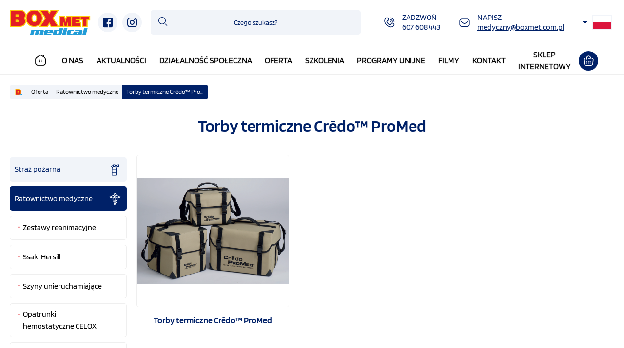

--- FILE ---
content_type: text/html; charset=UTF-8
request_url: https://www.boxmetmedical.pl/torby-termiczne-crdo-promed,g414.html
body_size: 6063
content:
<!DOCTYPE html>
<html lang="pl">
<head>
<title>Torby termiczne Crēdo™ ProMed | Boxmet Medical | Boxmet Medical</title>
<meta charset="utf-8">
<meta http-equiv="X-UA-Compatible" content="IE=Edge">
<meta name="author" content="www.graff.pl">
<meta name="robots" content="index,follow,noodp,noydir">
<meta name="revisit-after" content="3 days">
<meta name="description" content="Boxmet Medical- zestawy pierwszej pomocy. sprzęt ratownictwa medycznego i taktycznego">
<meta name="keywords" content="Pierwsza pomoc, ratownictwo medyczne, defibrylatory, zestawy reanimacyjne, ratownictwo taktyczne">
<meta name="viewport" content="width=device-width, initial-scale=1.0">

<meta property="og:url" content="https://www.boxmetmedical.pl/torby-termiczne-crdo-promed,g414.html" />
<meta property="og:title" content="Torby termiczne Crēdo™ ProMed | Boxmet Medical | Boxmet Medical" />
<meta property="og:description" content="Boxmet Medical- zestawy pierwszej pomocy. sprzęt ratownictwa medycznego i taktycznego" />
<meta property="og:site_name" content="Boxmet Medical" />
<meta property="og:locale" content="pl_PL" />
<meta property="og:image" content="https://www.boxmetmedical.pl/offer/images/produkt/png/340_0/600/600/Torby-termiczne-Crdo-ProMed-.png" />
<meta property="og:type" content="website" />

<!-- Google Tag Manager -->
<script>(function(w,d,s,l,i){w[l]=w[l]||[];w[l].push({'gtm.start':
new Date().getTime(),event:'gtm.js'});var f=d.getElementsByTagName(s)[0],
j=d.createElement(s),dl=l!='dataLayer'?'&l='+l:'';j.async=true;j.src=
'https://www.googletagmanager.com/gtm.js?id='+i+dl;f.parentNode.insertBefore(j,f);
})(window,document,'script','dataLayer','GTM-PFQZ2DHN');</script>
<!-- End Google Tag Manager -->

<meta name="google-site-verification" content="pgsx0L4GNdfbQ-CdfYnlqknnLzgf6mNAnEQOATZforI" />
<script async src="https://www.googletagmanager.com/gtag/js?id=G-MPP97SP1SQ"></script> <script> window.dataLayer = window.dataLayer || []; function gtag(){dataLayer.push(arguments);} gtag('js', new Date()); gtag('config', 'G-MPP97SP1SQ'); </script>

<style>
.main_menu > ul > li:has(a[href="https://taktycznymedical.pl/pl/"]) { margin-right: 10px; }
</style>

<link rel="shortcut icon" type="image/svg" href="https://www.boxmetmedical.pl/data/img/common/favicon.svg" id="favicon" data-original-href="https://www.boxmetmedical.pl/data/img/common/favicon.svg" />
<link rel="canonical" href="https://www.boxmetmedical.pl/torby-termiczne-crdo-promed,g414.html">
<link rel="stylesheet" href="https://www.boxmetmedical.pl/load/css/0offer.css" media="all">
<script src="https://www.boxmetmedical.pl/load/js/script.js"></script></head>
<body><!-- Google Tag Manager (noscript) -->
<noscript><iframe src="https://www.googletagmanager.com/ns.html?id=GTM-PFQZ2DHN"
height="0" width="0" style="display:none;visibility:hidden"></iframe></noscript>
<!-- End Google Tag Manager (noscript) --><header><div id="head" class="lc">
	<div id="head_logo_headline" itemscope itemtype="http://schema.org/Organization">
		<a itemprop="url" title="Idź do strony głównej Torby termiczne Crēdo™ ProMed | Boxmet Medical" href="https://www.boxmetmedical.pl/" id="head_logo">
			<img itemprop="logo" src="https://www.boxmetmedical.pl/data/img/common/logo.svg" alt="Idź do strony głównej Torby termiczne Crēdo™ ProMed | Boxmet Medical" />
		</a>
</div>
	<div id="head_social" class="head_social">
	<a class="social_btn" href="https://www.facebook.com/Boxmet-Medical-113344403734241" target="_blank" rel="noopener noreferrer"><i class="ti-facebook" aria-hidden="true"></i></a> <a class="social_btn" href="https://www.instagram.com/boxmet" target="_blank" rel="noopener noreferrer"><i class="ti-instagram" aria-hidden="true"></i></a>
</div>
	<div id="head_search" class="head_search">
	<button class="megahtml_button head_search_btn rwd_btn with_img" id="head_search_btn" data-show_obj="#head_search" type="button"><i class="ti-search"  aria-hidden="true"></i><span>szukaj</span></button>
	<form method="GET" class="search_form" action="https://www.boxmetmedical.pl/offer/search">
		<input placeholder="Czego szukasz?" id="search_phrase" class="search_phrase" type="text" name="phrase" value=""/>
		<button class="megahtml_button search_btn with_img" type="submit"><i class="ti-search"  aria-hidden="true"></i><span>szukaj</span></button>
	</form>
</div>
	<div id="head_info" class="head_info">
	<table>
<tbody>
<tr>
<td><a class="mega_anchor head_info_btn tel" href="tel:+48748369114"><i class="ti-tel" aria-hidden="true"></i><span>Zadzwoń<br /><i>607 608 443</i></span></a></td>
<td><a class="mega_anchor head_info_btn mail" href="mailto:medyczny@boxmet.com.pl"><i class="ti-mail" aria-hidden="true"></i><span>Napisz<br /><i>medyczny@boxmet.com.pl</i></span></a></td>
</tr>
</tbody>
</table>
</div>
	<div class="head_langs" id="head_langs"><a data-lang="pl_PL" data-lang-short="pl" class="mega_anchor active with_img" onclick="return false;" href="https://www.boxmetmedical.pl/set_locale/change_locale/pl_PL"><i class="flag-icon flag-icon-pl"  aria-hidden="true"></i><span>pl</span></a><a data-lang="en_GB" data-lang-short="gb" class="mega_anchor with_img" href="https://www.boxmetmedical.pl/set_locale/change_locale/en_GB"><i class="flag-icon flag-icon-gb"  aria-hidden="true"></i><span>en</span></a></div></div><div class="main_menu" id="main_menu">
	<button class="megahtml_button main_menu_btn" id="main_menu_btn" type="button"><span>Menu</span></button>
	<ul><li data-item-id="1" class="mm lv0"><a class="mm-a" href="https://www.boxmetmedical.pl/"><i class="ti-home" aria-hidden="true"></i></a></li><li data-item-id="2" class="mm lv0"><a class="mm-a" href="https://www.boxmetmedical.pl/o-nas,ap1.html">O nas</a></li><li data-item-id="3" class="mm lv0"><a class="mm-a" href="https://www.boxmetmedical.pl/aktualnosci,an2.html">Aktualności</a></li><li data-item-id="31" class="mm lv0"><a class="mm-a" href="https://www.boxmetmedical.pl/dzialalnosc-spoleczna,ap52.html">Działalność społeczna</a></li><li data-item-id="9" class="mm lv0"><a class="mm-a" href="https://www.boxmetmedical.pl/offer">Oferta</a></li><li data-item-id="32" class="mm lv0"><a class="mm-a" href="https://www.boxmetmedical.pl/szkolenia,ap54.html">Szkolenia</a></li><li data-item-id="34" class="mm lv0"><a class="mm-a" href="https://www.boxmetmedical.pl/projekty-i-dotacje,ap56.html">Programy unijne</a></li><li data-item-id="33" class="mm lv0"><a class="mm-a" href="https://www.boxmetmedical.pl/filmy,ap55.html">Filmy</a></li><li data-item-id="10" class="mm lv0"><a class="mm-a" href="https://www.boxmetmedical.pl/kontakt,ap10.html">Kontakt</a></li><li data-item-id="135" class="mm lv0"><a class="mm-a" target="_blank" href="https://taktycznymedical.pl/pl/">Sklep<br />internetowy</a></li></ul>
	<a class="shop_btn" target="_blank" href="http://www.taktycznymedical.pl/pl/"><i class="ti-shop"  aria-hidden="true"></i></a>
</div><script>
$("#main_menu").rwd_menu({
	btn_element: "#main_menu_btn",
	hover_timeout: 250,
	max_active_width: 980,
	second_click_action: "go",
	leave_on_top: true,
});
</script></header><main><div id="content_wrapper">
<ul id="breadcrumbs" itemscope="" itemtype="http://schema.org/BreadcrumbList">
	<li itemprop="itemListElement" itemscope="" itemtype="http://schema.org/ListItem"><a href="https://www.boxmetmedical.pl/"><img src="https://www.boxmetmedical.pl/data/img/common/favicon.svg" alt="" /></a></li><li itemprop="itemListElement" itemscope="" itemtype="http://schema.org/ListItem">
				<a href="https://www.boxmetmedical.pl/offer">Oferta</a>
			</li><li itemprop="itemListElement" itemscope="" itemtype="http://schema.org/ListItem">
				<a href="https://www.boxmetmedical.pl/ratownictwo-medyczne,g327.html">Ratownictwo medyczne</a>
			</li><li itemprop="itemListElement" itemscope="" itemtype="http://schema.org/ListItem">
				<a href="https://www.boxmetmedical.pl/torby-termiczne-crdo-promed,g414.html">Torby termiczne Crēdo™ ProMed</a>
			</li></ul>
<div id="content" class="lc">
		<div  id="page_group" class="megahtml_box group base_box offer_page"><div class="mega_box_content"><div class="group_top offer_page_top" id="page_group_top">
	<h1 class="group_name">Torby termiczne Crēdo™ ProMed</h1>
	
</div><div class="page_group_desc" id="page_group_desc"></div><div class="p_groups"></div><div class="p_products">
		<div class="offer_box">
			<div class="box_img" data-id_produkt="340"><a title="Torby termiczne Crēdo™ ProMed  - 340_0.png" href="https://www.boxmetmedical.pl/torby-termiczne-crdo-promed,p340,414.html"><img loading="lazy" title="Torby termiczne Crēdo™ ProMed  - 340_0.png" alt="Torby termiczne Crēdo™ ProMed  - 340_0.png" src="https://www.boxmetmedical.pl/offer/images/produkt/png/340_0/600/600/Torby-termiczne-Crdo-ProMed-.png" /></a></div>
			<div class="box_data">
				<h3 class="box_name"><a href="https://www.boxmetmedical.pl/torby-termiczne-crdo-promed,p340,414.html">Torby termiczne Crēdo™ ProMed </a></h3>
				
			</div>
			
		</div></div></div>
			</div>
	</div>



<script>
            $('.wall_tiles_left_offer_menu, .offer_page').addClass('with_offer_menu').prepend("<div class=\"offer_menu\"> <button class=\"megahtml_button offer_menu_btn\" type=\"button\"><span>Wybierz kategorię produktów</span></button> <ul><li data-item-id=\"39\" class=\"mm lv0 has_children\"><i class=\"mm-back\"></i><a class=\"mm-a\" href=\"https://www.boxmetmedical.pl/straz-pozarna,g333.html\"><img src=\"https://www.boxmetmedical.pl//data/menu_zdjecia/39.svg?rand=1664014896\" alt=\"\" /> Straż pożarna</a><div class=\"mm-sub\"><ul><li data-item-id=\"71\" class=\"mm lv1\"><a class=\"mm-a\" href=\"https://www.boxmetmedical.pl/zestaw-ratown.-med.-psp-r1,g335.html\">Zestaw Ratown. Med. PSP R1</a></li><li data-item-id=\"73\" class=\"mm lv1\"><a class=\"mm-a\" href=\"https://www.boxmetmedical.pl/zest.-ratown.-med.-z-defibrylatorem,g337.html\">Zest. Ratown. Med. z defibrylatorem</a></li><li data-item-id=\"74\" class=\"mm lv1\"><a class=\"mm-a\" href=\"https://www.boxmetmedical.pl/zestaw-ratown.-med.-osp-r1,g338.html\">Zestaw Ratown. Med. OSP R1</a></li><li data-item-id=\"75\" class=\"mm lv1\"><a class=\"mm-a\" href=\"https://www.boxmetmedical.pl/zestaw-ratown.-med.-r0,g339.html\">Zestaw Ratown. Med. R0</a></li><li data-item-id=\"76\" class=\"mm lv1\"><a class=\"mm-a\" href=\"https://www.boxmetmedical.pl/zestaw-triage,g340.html\">Zestaw Triage</a></li><li data-item-id=\"78\" class=\"mm lv1\"><a class=\"mm-a\" href=\"https://www.boxmetmedical.pl/torby-na-ekwipunek,g341.html\">Torby na ekwipunek</a></li><li data-item-id=\"77\" class=\"mm lv1\"><a class=\"mm-a\" href=\"https://www.boxmetmedical.pl/opatrunki-na-oparzenia-water-jel,g342.html\">Opatrunki na oparzenia Water Jel</a></li><li data-item-id=\"82\" class=\"mm lv1\"><a class=\"mm-a\" href=\"https://www.boxmetmedical.pl/sygnalizatory-ladowisk,g368.html\">Sygnalizatory lądowisk</a></li><li data-item-id=\"93\" class=\"mm lv1\"><a class=\"mm-a\" href=\"https://www.boxmetmedical.pl/transport-i-ewakuacja,g387.html\">Transport i ewakuacja</a></li></ul></div></li><li data-item-id=\"18\" class=\"mm lv0 has_children\"><i class=\"mm-back\"></i><a class=\"mm-a\" href=\"https://www.boxmetmedical.pl/ratownictwo-medyczne,g327.html\"><img src=\"https://www.boxmetmedical.pl//data/menu_zdjecia/18.svg?rand=1802982790\" alt=\"\" /> Ratownictwo medyczne</a><div class=\"mm-sub\"><ul><li data-item-id=\"23\" class=\"mm lv1\"><a class=\"mm-a\" href=\"https://www.boxmetmedical.pl/zestawy-reanimacyjne,g351.html\">Zestawy reanimacyjne</a></li><li data-item-id=\"24\" class=\"mm lv1\"><a class=\"mm-a\" href=\"https://www.boxmetmedical.pl/ssaki-hersill,g381.html\">Ssaki Hersill</a></li><li data-item-id=\"41\" class=\"mm lv1\"><a class=\"mm-a\" href=\"https://www.boxmetmedical.pl/szyny-unieruchamiajace,g375.html\">Szyny unieruchamiające</a></li><li data-item-id=\"42\" class=\"mm lv1\"><a class=\"mm-a\" href=\"https://www.boxmetmedical.pl/opatrunki-hemostatyczne-celox,g374.html\">Opatrunki hemostatyczne CELOX</a></li><li data-item-id=\"43\" class=\"mm lv1\"><a class=\"mm-a\" href=\"https://www.boxmetmedical.pl/inhalator-tlenowy,g371.html\">Inhalator tlenowy</a></li><li data-item-id=\"44\" class=\"mm lv1 has_children\"><i class=\"mm-back\"></i><a class=\"mm-a\" href=\"https://www.boxmetmedical.pl/transport-i-ewakuacja,g358.html\">Transport i ewakuacja</a><div class=\"mm-sub\"><ul><li data-item-id=\"123\" class=\"mm lv2\"><a class=\"mm-a\" href=\"https://www.boxmetmedical.pl/nosze-ratunkowe-i-specjalistyczne,g411.html\">Nosze ratunkowe i specjalistyczne</a></li><li data-item-id=\"124\" class=\"mm lv2\"><a class=\"mm-a\" href=\"https://www.boxmetmedical.pl/deski-ortopedyczne,g412.html\">Deski ortopedyczne</a></li><li data-item-id=\"125\" class=\"mm lv2\"><a class=\"mm-a\" href=\"https://www.boxmetmedical.pl/systemy-stabilizujace-i-i-unieruchamiajace,g413.html\">Systemy stabilizujące i i unieruchamiające</a></li></ul></div></li><li data-item-id=\"45\" class=\"mm lv1\"><a class=\"mm-a\" href=\"https://www.boxmetmedical.pl/systemy-ochrony-biologicznej,g357.html\">Systemy ochrony biologicznej</a></li><li data-item-id=\"46\" class=\"mm lv1\"><a class=\"mm-a\" href=\"https://www.boxmetmedical.pl/ubranie-ratownika-medycznego,g356.html\">Ubranie ratownika medycznego</a></li><li data-item-id=\"48\" class=\"mm lv1\"><a class=\"mm-a\" href=\"https://www.boxmetmedical.pl/ampularium-do-karetki,g354.html\">Ampularium do karetki</a></li><li data-item-id=\"49\" class=\"mm lv1\"><a class=\"mm-a\" href=\"https://www.boxmetmedical.pl/neseser-pielegniarski,g353.html\">Neseser pielęgniarski</a></li><li data-item-id=\"50\" class=\"mm lv1\"><a class=\"mm-a\" href=\"https://www.boxmetmedical.pl/plecak-ratownika-medycznego,g352.html\">Plecak ratownika medycznego</a></li><li data-item-id=\"51\" class=\"mm lv1\"><a class=\"mm-a\" href=\"https://www.boxmetmedical.pl/opatrunki-na-oparzenia-water-jel,g382.html\">Opatrunki na oparzenia Water Jel</a></li><li data-item-id=\"126\" class=\"mm lv1 active\"><a class=\"mm-a\" href=\"https://www.boxmetmedical.pl/torby-termiczne-crdo-promed,g414.html\">Torby termiczne Crēdo™ ProMed</a></li></ul></div></li><li data-item-id=\"37\" class=\"mm lv0 has_children\"><i class=\"mm-back\"></i><a class=\"mm-a\" href=\"https://www.boxmetmedical.pl/przemysl,g331.html\"><img src=\"https://www.boxmetmedical.pl//data/menu_zdjecia/37.svg?rand=52919976\" alt=\"\" /> Przemysł</a><div class=\"mm-sub\"><ul><li data-item-id=\"65\" class=\"mm lv1\"><a class=\"mm-a\" href=\"https://www.boxmetmedical.pl/punkt-pierwszej-pomocy,g345.html\">Punkt Pierwszej Pomocy®</a></li><li data-item-id=\"70\" class=\"mm lv1 has_children\"><i class=\"mm-back\"></i><a class=\"mm-a\" href=\"https://www.boxmetmedical.pl/defibrylatory,g369.html\">Defibrylatory</a><div class=\"mm-sub\"><ul><li data-item-id=\"107\" class=\"mm lv2\"><a class=\"mm-a\" href=\"https://www.boxmetmedical.pl/defibrylatory,g399.html\">Defibrylatory</a></li><li data-item-id=\"108\" class=\"mm lv2\"><a class=\"mm-a\" href=\"https://www.boxmetmedical.pl/szafki-na-defibrylatory,g400.html\">Szafki na defibrylatory</a></li><li data-item-id=\"109\" class=\"mm lv2\"><a class=\"mm-a\" href=\"https://www.boxmetmedical.pl/akcesoria-do-defibrylatorow,g401.html\">Akcesoria do defibrylatorów</a></li></ul></div></li><li data-item-id=\"66\" class=\"mm lv1\"><a class=\"mm-a\" href=\"https://www.boxmetmedical.pl/pokoj-pierwszej-pomocy,g346.html\">Pokój pierwszej pomocy</a></li><li data-item-id=\"63\" class=\"mm lv1 has_children\"><i class=\"mm-back\"></i><a class=\"mm-a\" href=\"https://www.boxmetmedical.pl/przenosne-zestawy-pierwszej-pomocy,g344.html\">Przenośne Zestawy Pierwszej Pomocy®</a><div class=\"mm-sub\"><ul><li data-item-id=\"110\" class=\"mm lv2\"><a class=\"mm-a\" href=\"https://www.boxmetmedical.pl/przenosne-zestawy-pierwszej-pomocy-zpp-typ-a,g402.html\">Przenośne Zestawy Pierwszej Pomocy® ZPP typ A</a></li><li data-item-id=\"111\" class=\"mm lv2\"><a class=\"mm-a\" href=\"https://www.boxmetmedical.pl/przenosne-zestawy-pierwszej-pomocy-zpp-typ-b,g403.html\">Przenośne Zestawy Pierwszej Pomocy® ZPP typ B</a></li><li data-item-id=\"112\" class=\"mm lv2\"><a class=\"mm-a\" href=\"https://www.boxmetmedical.pl/przenosne-zestawy-pierwszej-pomocy-zpp-typ-c,g404.html\">Przenośne Zestawy Pierwszej Pomocy® ZPP typ C</a></li><li data-item-id=\"113\" class=\"mm lv2\"><a class=\"mm-a\" href=\"https://www.boxmetmedical.pl/przenosne-zestawy-pierwszej-pomocy-medi-sport,g405.html\">Przenośne Zestawy Pierwszej Pomocy® Medi Sport</a></li></ul></div></li><li data-item-id=\"64\" class=\"mm lv1\"><a class=\"mm-a\" href=\"https://www.boxmetmedical.pl/apteczki-haccp,g385.html\">Apteczki HACCP</a></li><li data-item-id=\"67\" class=\"mm lv1\"><a class=\"mm-a\" href=\"https://www.boxmetmedical.pl/apteczki-din-pierwsza-pomoc,g347.html\">Apteczki DIN Pierwsza pomoc</a></li><li data-item-id=\"68\" class=\"mm lv1\"><a class=\"mm-a\" href=\"https://www.boxmetmedical.pl/apteczki-metalowe,g377.html\">Apteczki metalowe</a></li><li data-item-id=\"69\" class=\"mm lv1\"><a class=\"mm-a\" href=\"https://www.boxmetmedical.pl/apteczki-samochodowe,g348.html\">Apteczki samochodowe</a></li><li data-item-id=\"92\" class=\"mm lv1\"><a class=\"mm-a\" href=\"https://www.boxmetmedical.pl/transport-i-ewakuacja,g386.html\">Transport i ewakuacja</a></li></ul></div></li><li data-item-id=\"127\" class=\"mm lv0 has_children\"><i class=\"mm-back\"></i><a class=\"mm-a\" href=\"https://www.boxmetmedical.pl/covid-19,g417.html\"><img src=\"https://www.boxmetmedical.pl//data/menu_zdjecia/127.svg?rand=775702566\" alt=\"\" /> COVID-19</a><div class=\"mm-sub\"><ul><li data-item-id=\"132\" class=\"mm lv1\"><a class=\"mm-a\" href=\"https://www.boxmetmedical.pl/izolator-bio-bag-ebv-3040-komora-izolacyjna,p251,357.html\">Izolator BIO-BAG EBV 30/40 (Komora izolacyjna)</a></li><li data-item-id=\"128\" class=\"mm lv1\"><a class=\"mm-a\" href=\"https://www.boxmetmedical.pl/dyfuzor-automat-do-zamglawiania,p342,417.html\">Dyfuzor - Automat do zamgławiania</a></li><li data-item-id=\"129\" class=\"mm lv1\"><a class=\"mm-a\" href=\"https://www.boxmetmedical.pl/bezdotykowe-dozowniki-higieniczne,p343,417.html\">Bezdotykowe dozowniki higieniczne</a></li><li data-item-id=\"130\" class=\"mm lv1\"><a class=\"mm-a\" href=\"https://www.boxmetmedical.pl/detektor-goraczki,p344,417.html\">Detektor gorączki</a></li><li data-item-id=\"131\" class=\"mm lv1\"><a class=\"mm-a\" href=\"https://www.boxmetmedical.pl/indywidualny-pakiet-ochrony-biologicznej,p345,417.html\">Indywidualny Pakiet Ochrony Biologicznej</a></li><li data-item-id=\"133\" class=\"mm lv1\"><a class=\"mm-a\" href=\"https://www.boxmetmedical.pl/srodki-ochrony-osobistej,p346,417.html\">Środki ochrony osobistej</a></li></ul></div></li><li data-item-id=\"94\" class=\"mm lv0 has_children\"><i class=\"mm-back\"></i><a class=\"mm-a\" href=\"https://www.boxmetmedical.pl/bezpieczenstwo-publiczne,g388.html\"><img src=\"https://www.boxmetmedical.pl//data/menu_zdjecia/94.svg?rand=1634422282\" alt=\"\" /> Bezpieczeństwo publiczne</a><div class=\"mm-sub\"><ul><li data-item-id=\"105\" class=\"mm lv1\"><a class=\"mm-a\" href=\"https://www.boxmetmedical.pl/antyterrorystyczny-zestaw-active-shooter,g396.html\">Antyterrorystyczny Zestaw Active Shooter</a></li><li data-item-id=\"103\" class=\"mm lv1\"><a class=\"mm-a\" href=\"https://www.boxmetmedical.pl/zestawy-r1pomoc-medyczna,g392.html\">Zestawy R1/Pomoc medyczna</a></li><li data-item-id=\"102\" class=\"mm lv1\"><a class=\"mm-a\" href=\"https://www.boxmetmedical.pl/wyposazenie-obiektow-publicznych,g390.html\">Wyposażenie obiektów publicznych</a></li><li data-item-id=\"104\" class=\"mm lv1\"><a class=\"mm-a\" href=\"https://www.boxmetmedical.pl/transport-i-ewakuacja,g394.html\">Transport i Ewakuacja</a></li><li data-item-id=\"106\" class=\"mm lv1\"><a class=\"mm-a\" href=\"https://www.boxmetmedical.pl/specjalistyczny-sprzet-taktyczny,g398.html\">Specjalistyczny sprzęt taktyczny</a></li></ul></div></li><li data-item-id=\"19\" class=\"mm lv0 has_children\"><i class=\"mm-back\"></i><a class=\"mm-a\" href=\"https://www.boxmetmedical.pl/defibrylatory,g359.html\"><img src=\"https://www.boxmetmedical.pl//data/menu_zdjecia/19.svg?rand=1203136177\" alt=\"\" /> Defibrylatory</a><div class=\"mm-sub\"><ul><li data-item-id=\"28\" class=\"mm lv1\"><a class=\"mm-a\" href=\"https://www.boxmetmedical.pl/akcesoria-do-defibrylatorow,g372.html\">Akcesoria do defibrylatorów</a></li><li data-item-id=\"29\" class=\"mm lv1\"><a class=\"mm-a\" href=\"https://www.boxmetmedical.pl/szafki-na-defibrylatory,g373.html\">Szafki na defibrylatory</a></li><li data-item-id=\"95\" class=\"mm lv1\"><a class=\"mm-a\" href=\"https://www.boxmetmedical.pl/automatyczne-defibrylatory-zewnetrzne,g389.html\">Automatyczne Defibrylatory Zewnętrzne</a></li></ul></div></li><li data-item-id=\"21\" class=\"mm lv0 has_children\"><i class=\"mm-back\"></i><a class=\"mm-a\" href=\"https://www.boxmetmedical.pl/ratownictwo-taktyczne,g350.html\"><img src=\"https://www.boxmetmedical.pl//data/menu_zdjecia/21.svg?rand=177818520\" alt=\"\" /> Ratownictwo taktyczne</a><div class=\"mm-sub\"><ul><li data-item-id=\"52\" class=\"mm lv1\"><a class=\"mm-a\" href=\"https://www.boxmetmedical.pl/opatrunki-hemostatyczne,g361.html\">Opatrunki hemostatyczne</a></li><li data-item-id=\"53\" class=\"mm lv1\"><a class=\"mm-a\" href=\"https://www.boxmetmedical.pl/stazy-taktyczne-i-opaski-zaciskowe,g378.html\">Stazy taktyczne i opaski zaciskowe</a></li><li data-item-id=\"56\" class=\"mm lv1\"><a class=\"mm-a\" href=\"https://www.boxmetmedical.pl/opatrunki-taktyczne,g379.html\">Opatrunki taktyczne</a></li><li data-item-id=\"57\" class=\"mm lv1\"><a class=\"mm-a\" href=\"https://www.boxmetmedical.pl/opatrunki-wentylowe,g380.html\">Opatrunki wentylowe</a></li><li data-item-id=\"58\" class=\"mm lv1\"><a class=\"mm-a\" href=\"https://www.boxmetmedical.pl/opatrunki-okluzyjne,g383.html\">Opatrunki okluzyjne</a></li><li data-item-id=\"59\" class=\"mm lv1\"><a class=\"mm-a\" href=\"https://www.boxmetmedical.pl/sprzet-ratownictwa-taktycznego,g362.html\">Sprzęt ratownictwa taktycznego</a></li><li data-item-id=\"60\" class=\"mm lv1\"><a class=\"mm-a\" href=\"https://www.boxmetmedical.pl/sygnalizacje-i-sprzet-taktyczny,g363.html\">Sygnalizacje i sprzęt taktyczny</a></li><li data-item-id=\"61\" class=\"mm lv1\"><a class=\"mm-a\" href=\"https://www.boxmetmedical.pl/zestawy-ratownictwa-taktycznego,g365.html\">Zestawy ratownictwa taktycznego</a></li><li data-item-id=\"62\" class=\"mm lv1\"><a class=\"mm-a\" href=\"https://www.boxmetmedical.pl/ewakuacje-i-unieruchomienia,g364.html\">Ewakuacje i unieruchomienia</a></li></ul></div></li><li data-item-id=\"35\" class=\"mm lv0 has_children\"><i class=\"mm-back\"></i><a class=\"mm-a\" href=\"https://www.boxmetmedical.pl/policja,g329.html\"><img src=\"https://www.boxmetmedical.pl//data/menu_zdjecia/35.svg?rand=521861530\" alt=\"\" /> Policja</a><div class=\"mm-sub\"><ul><li data-item-id=\"122\" class=\"mm lv1\"><a class=\"mm-a\" href=\"https://www.boxmetmedical.pl/zarzadzenie-nr-55-komendanta-glownego-policji-z-dnia-3-czerwca-2019-r.,g410.html\">Zarządzenie nr 55 Komendanta Głównego Policji z dnia 3 czerwca 2019 r.</a></li></ul></div></li><li data-item-id=\"116\" class=\"mm lv0\"><a class=\"mm-a\" href=\"https://www.boxmetmedical.pl/wopr,g406.html\"><img src=\"https://www.boxmetmedical.pl//data/menu_zdjecia/116.svg?rand=1539149082\" alt=\"\" /> WOPR</a></li><li data-item-id=\"36\" class=\"mm lv0\"><a class=\"mm-a\" href=\"https://www.boxmetmedical.pl/szkola-i-sport,g330.html\"><img src=\"https://www.boxmetmedical.pl//data/menu_zdjecia/36.svg?rand=1330501960\" alt=\"\" /> Szkoła i sport</a></li><li data-item-id=\"38\" class=\"mm lv0\"><a class=\"mm-a\" href=\"https://www.boxmetmedical.pl/hotelarstwo,g332.html\"><img src=\"https://www.boxmetmedical.pl//data/menu_zdjecia/38.svg?rand=2120681538\" alt=\"\" /> Hotelarstwo</a></li><li data-item-id=\"22\" class=\"mm lv0\"><a class=\"mm-a\" href=\"https://www.boxmetmedical.pl/sprzet-szkoleniowy,g328.html\"><img src=\"https://www.boxmetmedical.pl//data/menu_zdjecia/22.svg?rand=22287455\" alt=\"\" /> Sprzęt szkoleniowy</a></li><li data-item-id=\"40\" class=\"mm lv0 has_children\"><i class=\"mm-back\"></i><a class=\"mm-a\" href=\"https://www.boxmetmedical.pl/drobny-sprzet-medyczny,g334.html\"><img src=\"https://www.boxmetmedical.pl//data/menu_zdjecia/40.svg?rand=887020448\" alt=\"\" /> Drobny sprzęt medyczny</a><div class=\"mm-sub\"><ul><li data-item-id=\"83\" class=\"mm lv1\"><a class=\"mm-a\" href=\"https://www.boxmetmedical.pl/laryngoskopy,g384.html\">Laryngoskopy</a></li></ul></div></li></ul> </div><scr"+"ipt> $(\".offer_menu\").each(function(i, offer_menu){ $(offer_menu).rwd_menu({ btn_element: $(offer_menu).find(\".offer_menu_btn\"), max_active_width: 980, second_click_action: \"go\", }); }); </scr"+"ipt>");
            $('.offer_page_top').prependTo(".offer_page");
            $('.p_groups .offer_box').prependTo(".p_products");
        </script></div></main><footer><div class="footer_bar lc">
	<table style="width: 100%;">
<tbody>
<tr>
<td style="text-align: center; vertical-align: middle;"><a href="https://boxmet-trade24.pl/" target="_blank" rel="noopener noreferrer"><img src="https://www.boxmetmedical.pl/data/wysiwyg/logosy/boxmet_trade.svg" alt="" width="178" height="53" /></a></td>
<td style="text-align: center; vertical-align: middle;"><a href="https://www.boxmet.com.pl/" target="_blank" rel="noopener noreferrer"><img src="https://www.boxmetmedical.pl/data/wysiwyg/logosy/boxmet.svg" caption="false" width="211" height="40" /></a></td>
<td style="text-align: center; vertical-align: middle;"><a href="http://www.taktycznymedical.pl/" target="_blank" rel="noopener noreferrer"><img src="https://www.boxmetmedical.pl/data/wysiwyg/logosy/boxmet_taktyczny.svg" alt="" width="263" height="86" /></a></td>
</tr>
</tbody>
</table>
</div><div class="footer_menu lc"><ul><li data-item-id="5" class="mm lv0"><a class="mm-a" target="_blank" href="https://boxmetmedical.pl/">Strona główna</a></li><li data-item-id="6" class="mm lv0"><a class="mm-a" target="_blank" href="https://boxmetmedical.pl/o-nas,ap1.html">O nas</a></li><li data-item-id="86" class="mm lv0"><a class="mm-a" target="_blank" href="https://boxmetmedical.pl/dzialalnosc-spoleczna,ap52.html">Działalność społeczna</a></li><li data-item-id="12" class="mm lv0"><a class="mm-a" target="_blank" href="https://boxmetmedical.pl/offer/">Oferta</a></li><li data-item-id="87" class="mm lv0"><a class="mm-a" target="_blank" href="https://boxmetmedical.pl/szkolenia,ap54.html">Szkolenia</a></li><li data-item-id="89" class="mm lv0"><a class="mm-a" target="_blank" href="https://boxmetmedical.pl/projekty-i-dotacje,ap56.html">Programy unijne</a></li><li data-item-id="88" class="mm lv0"><a class="mm-a" target="_blank" href="https://www.boxmetmedical.pl/filmy,ap55.html">Filmy</a></li><li data-item-id="11" class="mm lv0"><a class="mm-a" target="_blank" href="https://www.boxmetmedical.pl/kontakt,ap10.html">Kontakt</a></li><li data-item-id="90" class="mm lv0"><a class="mm-a" target="_blank" href="http://www.taktycznymedical.pl/pl/">Sklep</a></li></ul></div><div id="credits" class="credits lc">
	<div class="col align_left">
		<p><a target="_blank" rel="nofollow" href="https://www.graff.pl">GRAFF</a></p>
	</div>
	<div class="col align_right">
		<p>© 2025 Boxmet Medical. <span class="nowrap">Wszystkie prawa zastrzeżone.</span></p>
	</div>
</div></footer> <script>var _gaq = _gaq || [];
  _gaq.push(['_setAccount', 'UA-23479461-1']);
  _gaq.push(['_trackPageview']);
 
  (function() {
    var ga = document.createElement('script'); ga.type = 'text/javascript'; ga.async = true;
    ga.src = ('https:' == document.location.protocol ? 'https://ssl' : 'http://www') + '.google-analytics.com/ga.js';
    var s = document.getElementsByTagName('script')[0]; s.parentNode.insertBefore(ga, s);
  })(); </script><!-- v, {elapsed_time}s -->
</body></html>

--- FILE ---
content_type: text/css;charset=UTF-8
request_url: https://www.boxmetmedical.pl/load/css/0offer.css
body_size: 24124
content:
.wall_tiles_render{width:100%;max-width:1280px;position:relative;box-sizing:border-box;overflow:hidden;margin:auto;}@media all and (max-width:1410px){.wall_tiles_render:not(.wall_tiles_fullscreen){   padding-left:20px;   padding-right:20px;   overflow:hidden !important;}}@media all and (min-width:1000px){.wall .tile.only_mobile{display:none !important;}}.wall .tile.Instagram_tile{float:left;width:100%;}.wall .tile.Instagram_tile .title{text-align:center;}.wall .tile.Instagram_tile .insta_feeds{box-sizing:border-box;display:grid;float:left;width:100%;grid-gap:.5em;   grid-template-columns:repeat(5, 1fr);   grid-auto-rows:1fr;}.wall .tile.Instagram_tile .insta_feeds:before{content:'';width:0;padding-bottom:100%;grid-row:1 / 1;grid-column:1 / 1;}.wall .tile.Instagram_tile .insta_feeds > *:first-child{ grid-row:1 / 1; grid-column:1 / 1;}.wall .tile.Instagram_tile .insta_feeds .insta_feed{float:left;position:relative;}.wall .tile.Instagram_tile .insta_feeds .insta_feed > a{display:inline-block;vertical-align:top;position:relative;width:100%;height:100%;overflow:hidden;}.wall .tile.Instagram_tile .insta_feeds .insta_feed a:after{content:'';position:absolute;top:0;left:0;width:100%;height:100%;z-index:2;}.wall .tile.Instagram_tile .insta_feeds .insta_feed img{width:100%;height:100%;}.wall .tile.Instagram_tile .insta_feeds.mode1 .insta_feed:nth-child(3){grid-column:span 2;grid-row:span 2;}.wall .tile.Instagram_tile .insta_feeds .insta_feed .desc_wrap{position:absolute;top:0;left:0;width:100%;height:100%;box-sizing:border-box;background:rgba(0, 0, 0, 0.95);}.wall .tile.Instagram_tile .insta_feeds .insta_feed:not(:hover) .desc_wrap{display:none;}.wall .tile.Instagram_tile .insta_feeds .insta_feed .desc{position:absolute;top:20px;left:20px;width:calc(100% - 40px);height:calc(100% - 30px);display:flex;flex-wrap:wrap;overflow:hidden;box-sizing:border-box;align-items:center;justify-content:center;vertical-align:middle;z-index:1;color:#fff;}.wall .tile.Instagram_tile .insta_feeds .insta_feed .desc .comments,.wall .tile.Instagram_tile .insta_feeds .insta_feed .desc .likes{padding:0.52vw 1.04vw;margin:auto 0 0.52vw 0;}.wall .tile.Instagram_tile .insta_feeds .insta_feed .desc .comments:before,.wall .tile.Instagram_tile .insta_feeds .insta_feed .desc .likes:before{font-size:20px;padding-right:5px;   font-family:FontAwesome;}.wall .tile.Instagram_tile .insta_feeds .insta_feed .desc .comments:before{   content:"\f0e5";}.wall .tile.Instagram_tile .insta_feeds .insta_feed .desc .likes:before{   content:"\f08a";}.wall .tile.Instagram_tile .insta_feeds .insta_feed .desc .caption{float:left;width:100%;margin:0 auto auto auto;font-size:calc(10px + 0.26vw);}.wall .tile.Instagram_tile .insta_feeds .insta_feed .desc .caption,.wall .tile.Instagram_tile .insta_feeds .insta_feed .desc .caption p{color:#fff;}@media all and (max-width:800px){.wall .tile.Instagram_tile .insta_feeds .insta_feed .desc .comments:before,.wall .tile.Instagram_tile .insta_feeds .insta_feed .desc .likes:before{font-size:15px;padding-right:3px;}}@media all and (max-width:700px){.wall .tile.Instagram_tile .insta_feeds{box-sizing:border-box;display:grid;float:left;width:100%;grid-gap:.5em;   grid-template-columns:repeat(2, 1fr);}.wall .tile.Instagram_tile .insta_feeds .insta_feed:nth-child(3){grid-column:initial;grid-row:initial;}.wall .tile.Instagram_tile .insta_feeds .insta_feed:nth-child(n+5){display:none;}}@media all and (min-width:1001px){.wall_tile_display_device_0{display:none !important;}}@media all and (min-width:550px) and (max-width:1000px){.wall_tile_display_device_1{display:none !important;}}@media all and (max-width:549px){.wall_tile_display_device_2{display:none !important;}}.wall{--wall_width:var(--layout-width, 1280px);float:left;width:100%;margin:calc(var(--tile_gutter)/2) auto;   display:grid;column-gap:var(--tile_gutter);grid-template-columns:repeat(var(--wall_cols), minmax(0, 1fr));grid-auto-rows:minmax( calc(((var(--wall_width) - ((var(--wall_cols) - 1) * var(--tile_gutter))) / var(--wall_cols)) / 10), auto);position:relative;float:left;z-index:1;}.wall > *:not(.tile){display:none;}.wall .tile{text-align:center;position:relative;overflow:hidden;transition:opacity 200ms ease;box-sizing:border-box;align-items:stretch;grid-column:span var(--wall_cols);margin:calc(var(--tile_gutter)/2) 0;max-width:100%;}.wall .size_1x0-5,.wall .size_1x1,.wall .size_1x2,.wall .size_1xauto{grid-column:span 1;}.wall .size_2x0-5,.wall .size_2x1,.wall .size_2x2,.wall .size_2xauto{grid-column:span 2;}.wall .size_3x0-5,.wall .size_3x1,.wall .size_3x2,.wall .size_3xauto{grid-column:span 3;}.wall .size_1x0-5,.wall .size_2x0-5,.wall .size_3x0-5{grid-row:span 5;}.wall .size_1x1,.wall .size_2x1,.wall .size_3x1{grid-row:span 10;}.wall .size_1x2,.wall .size_2x2,.wall .size_3x2{grid-row:span 20;}.wall_tiles_render .wall .size_100xauto,.wall_tiles_render .wall .size_1xauto,.wall_tiles_render .wall .size_2xauto,.wall_tiles_render .wall .size_3xauto,.wall .size_16x9{grid-row:auto !important;}.wall_tiles_render .wall .size_100xauto > *,.wall_tiles_render .wall .size_1xauto > *,.wall_tiles_render .wall .size_2xauto > *,.wall_tiles_render .wall .size_3xauto > *{position:relative !important;}.wall .tile.size_1x0-5 > *,.wall .tile.size_1x1 > *,.wall .tile.size_1x2 > *,.wall .tile.size_2x1 > *,.wall .tile.size_2x2 > *,.wall .tile.size_3x1 > *,.wall .tile.size_3x2 > *,.wall .tile.size_16x9 > *,.wall .tile.size_1x0-5 .slider_tile,.wall .tile.size_1x1 .slider_tile,.wall .tile.size_1x2 .slider_tile,.wall .tile.size_1x3 .slider_tile,.wall .tile.size_2x1 .slider_tile,.wall .tile.size_2x2 .slider_tile,.wall .tile.size_3x1 .slider_tile,.wall .tile.size_3x2 .slider_tile{position:absolute;float:left;width:100%;height:100%;top:0;left:0;}.wall .size_16x9:before{content:'';margin-top:var(--tile_height);float:left;width:0;margin-top:calc(31.57% - var(--tile_gutter));}@media all and (max-width:1400px){.wall{--wall_width:calc(100vw - 40px);}}@media all and (min-width:550px) and (max-width:1000px){.wall{--wall_cols:2;}.wall .size_1x0-5,.wall .size_1x1,.wall .size_1x2,.wall .size_1xauto{grid-column:span 1;}.wall .size_2x1,.wall .size_2x2,.wall .size_2xauto,.wall .size_3x1,.wall .size_3x2,.wall .size_3xauto{grid-column:span 2;}}@media all and (max-width:549px){.wall{--wall_cols:1 !important;grid-template-columns:repeat(1, minmax(0, 1fr)) !important;grid-auto-rows:minmax( calc((100vw - 40px) / 10), auto) !important;}.wall .size_2x2{grid-row:span 10;}.wall .size_3x2{grid-row:span 15;}.wall .size_2x1{grid-row:span 5;}.wall .size_3x1{grid-row:span 3;}.wall .tile{grid-column:1 !important;max-width:calc(100vw - 40px);overflow:hidden !important;}}:root{--base_url:https://www.boxmetmedical.pl/;--theme_url:https://www.boxmetmedical.pl/app/public/themes/;--layout_width:1440px;--text_color:#181a1c;--text_color_lighter:#7c7e80;--highlighted_color:#db2941;--highlighted_color_l:#f9475f;--dark_color:#192d46;--dark_color_l:#374b64;--dark_color_o50:#192d4680;--dark_color_o90:#192d46E6;--text_on_dark_color:#ffffff;--light_color:#f1f2f2;--light_color_d:#d3d4d4;--light_color_dd:#6f7070;--head_bg:#ffffff;--head_bg_darker:#ffffff;}@font-face{ font-family:'Blinker'; font-style:normal; font-weight:200; src:url('https://www.boxmetmedical.pl/app/public/themes/fonts/blinker/fonts/blinker-v4-latin-ext_latin-200.eot');  src:local(''),       url('https://www.boxmetmedical.pl/app/public/themes/fonts/blinker/fonts/blinker-v4-latin-ext_latin-200.eot?#iefix') format('embedded-opentype'),        url('https://www.boxmetmedical.pl/app/public/themes/fonts/blinker/fonts/blinker-v4-latin-ext_latin-200.woff2') format('woff2'),        url('https://www.boxmetmedical.pl/app/public/themes/fonts/blinker/fonts/blinker-v4-latin-ext_latin-200.woff') format('woff'),        url('https://www.boxmetmedical.pl/app/public/themes/fonts/blinker/fonts/blinker-v4-latin-ext_latin-200.ttf') format('truetype'),        url('https://www.boxmetmedical.pl/app/public/themes/fonts/blinker/fonts/blinker-v4-latin-ext_latin-200.svg#Blinker') format('svg');}@font-face{ font-family:'Blinker'; font-style:normal; font-weight:300; src:url('https://www.boxmetmedical.pl/app/public/themes/fonts/blinker/fonts/blinker-v4-latin-ext_latin-300.eot');  src:local(''),       url('https://www.boxmetmedical.pl/app/public/themes/fonts/blinker/fonts/blinker-v4-latin-ext_latin-300.eot?#iefix') format('embedded-opentype'),        url('https://www.boxmetmedical.pl/app/public/themes/fonts/blinker/fonts/blinker-v4-latin-ext_latin-300.woff2') format('woff2'),        url('https://www.boxmetmedical.pl/app/public/themes/fonts/blinker/fonts/blinker-v4-latin-ext_latin-300.woff') format('woff'),        url('https://www.boxmetmedical.pl/app/public/themes/fonts/blinker/fonts/blinker-v4-latin-ext_latin-300.ttf') format('truetype'),        url('https://www.boxmetmedical.pl/app/public/themes/fonts/blinker/fonts/blinker-v4-latin-ext_latin-300.svg#Blinker') format('svg');}@font-face{ font-family:'Blinker'; font-style:normal; font-weight:400; src:url('https://www.boxmetmedical.pl/app/public/themes/fonts/blinker/fonts/blinker-v4-latin-ext_latin-regular.eot');  src:local(''),       url('https://www.boxmetmedical.pl/app/public/themes/fonts/blinker/fonts/blinker-v4-latin-ext_latin-regular.eot?#iefix') format('embedded-opentype'),        url('https://www.boxmetmedical.pl/app/public/themes/fonts/blinker/fonts/blinker-v4-latin-ext_latin-regular.woff2') format('woff2'),        url('https://www.boxmetmedical.pl/app/public/themes/fonts/blinker/fonts/blinker-v4-latin-ext_latin-regular.woff') format('woff'),        url('https://www.boxmetmedical.pl/app/public/themes/fonts/blinker/fonts/blinker-v4-latin-ext_latin-regular.ttf') format('truetype'),        url('https://www.boxmetmedical.pl/app/public/themes/fonts/blinker/fonts/blinker-v4-latin-ext_latin-regular.svg#Blinker') format('svg');}@font-face{ font-family:'Blinker'; font-style:normal; font-weight:600; src:url('https://www.boxmetmedical.pl/app/public/themes/fonts/blinker/fonts/blinker-v4-latin-ext_latin-600.eot');  src:local(''),       url('https://www.boxmetmedical.pl/app/public/themes/fonts/blinker/fonts/blinker-v4-latin-ext_latin-600.eot?#iefix') format('embedded-opentype'),        url('https://www.boxmetmedical.pl/app/public/themes/fonts/blinker/fonts/blinker-v4-latin-ext_latin-600.woff2') format('woff2'),        url('https://www.boxmetmedical.pl/app/public/themes/fonts/blinker/fonts/blinker-v4-latin-ext_latin-600.woff') format('woff'),        url('https://www.boxmetmedical.pl/app/public/themes/fonts/blinker/fonts/blinker-v4-latin-ext_latin-600.ttf') format('truetype'),        url('https://www.boxmetmedical.pl/app/public/themes/fonts/blinker/fonts/blinker-v4-latin-ext_latin-600.svg#Blinker') format('svg');}@font-face{ font-family:'Blinker'; font-style:normal; font-weight:700; src:url('https://www.boxmetmedical.pl/app/public/themes/fonts/blinker/fonts/blinker-v4-latin-ext_latin-700.eot');  src:local(''),       url('https://www.boxmetmedical.pl/app/public/themes/fonts/blinker/fonts/blinker-v4-latin-ext_latin-700.eot?#iefix') format('embedded-opentype'),        url('https://www.boxmetmedical.pl/app/public/themes/fonts/blinker/fonts/blinker-v4-latin-ext_latin-700.woff2') format('woff2'),        url('https://www.boxmetmedical.pl/app/public/themes/fonts/blinker/fonts/blinker-v4-latin-ext_latin-700.woff') format('woff'),        url('https://www.boxmetmedical.pl/app/public/themes/fonts/blinker/fonts/blinker-v4-latin-ext_latin-700.ttf') format('truetype'),        url('https://www.boxmetmedical.pl/app/public/themes/fonts/blinker/fonts/blinker-v4-latin-ext_latin-700.svg#Blinker') format('svg');}@font-face{ font-family:'Blinker'; font-style:normal; font-weight:800; src:url('https://www.boxmetmedical.pl/app/public/themes/fonts/blinker/fonts/blinker-v4-latin-ext_latin-800.eot');  src:local(''),       url('https://www.boxmetmedical.pl/app/public/themes/fonts/blinker/fonts/blinker-v4-latin-ext_latin-800.eot?#iefix') format('embedded-opentype'),        url('https://www.boxmetmedical.pl/app/public/themes/fonts/blinker/fonts/blinker-v4-latin-ext_latin-800.woff2') format('woff2'),        url('https://www.boxmetmedical.pl/app/public/themes/fonts/blinker/fonts/blinker-v4-latin-ext_latin-800.woff') format('woff'),        url('https://www.boxmetmedical.pl/app/public/themes/fonts/blinker/fonts/blinker-v4-latin-ext_latin-800.ttf') format('truetype'),        url('https://www.boxmetmedical.pl/app/public/themes/fonts/blinker/fonts/blinker-v4-latin-ext_latin-800.svg#Blinker') format('svg');}@font-face{ font-family:'theme-icons'; src: url('https://www.boxmetmedical.pl/app/public/themes/fonts/theme-icons/fonts/theme-icons.eot?tltz0b'); src: url('https://www.boxmetmedical.pl/app/public/themes/fonts/theme-icons/fonts/theme-icons.eot?tltz0b#iefix') format('embedded-opentype'),    url('https://www.boxmetmedical.pl/app/public/themes/fonts/theme-icons/fonts/theme-icons.ttf?tltz0b') format('truetype'),    url('https://www.boxmetmedical.pl/app/public/themes/fonts/theme-icons/fonts/theme-icons.woff?tltz0b') format('woff'),    url('https://www.boxmetmedical.pl/app/public/themes/fonts/theme-icons/fonts/theme-icons.svg?tltz0b#theme-icons') format('svg'); font-weight:normal; font-style:normal;}[class^="ti-"], [class*=" ti-"]{   font-family:'theme-icons' !important; speak:never; font-style:normal; font-weight:normal; font-variant:normal; text-transform:none; line-height:1;   -webkit-font-smoothing:antialiased; -moz-osx-font-smoothing:grayscale;}.ti-search:before{ content:"\e916";}.ti-bezpieczenstwo_publiczne:before{ content:"\e900";}.ti-cookies:before{ content:"\e901";}.ti-coivd:before{ content:"\e902";}.ti-defibrylatory:before{ content:"\e903";}.ti-stetoskop:before{ content:"\e904";}.ti-home:before{ content:"\e905";}.ti-hotelarstwo:before{ content:"\e906";}.ti-mail:before{ content:"\e907";}.ti-play:before{ content:"\e908";}.ti-plus:before{ content:"\e909";}.ti-policja:before{ content:"\e90a";}.ti-przemysl:before{ content:"\e90b";}.ti-ratownictwo_medyczne:before{ content:"\e90c";}.ti-ratownictwo_taktyczne:before{ content:"\e90d";}.ti-shop:before{ content:"\e90e";}.ti-apteczka:before{ content:"\e90f";}.ti-gasnica:before{ content:"\e910";}.ti-arr_right:before{ content:"\e911";}.ti-arr_left:before{ content:"\e912";}.ti-student:before{ content:"\e913";}.ti-tel:before{ content:"\e914";}.ti-wopr:before{ content:"\e915";}.ti-facebook:before{ content:"\ea90";}.ti-instagram:before{ content:"\ea92";}.ti-youtube:before{ content:"\ea9d";}.ti-tiktok:before{ content:"\e917";}html, body, div, span, applet, object, iframe,h1, h2, h3, h4, h5, h6, p, blockquote, pre,a, abbr, acronym, address, big, cite, code,del, dfn, em, font, img, ins, kbd, q, s, samp,small, strike, strong, sub, sup, tt, var,dl, dt, dd, ol, ul, li,fieldset, form, label, legend{margin:0;padding:0;border:0;outline:0;font-weight:inherit;font-style:inherit;font-size:100%;font-family:inherit;vertical-align:baseline;background:none;}:focus{outline:0;}body{line-height:1;}ol, ul{list-style:none;list-style-position:inside;}blockquote:before, blockquote:after,q:before, q:after{content:"";}blockquote, q{quotes:"" "";}a, button{cursor:pointer;}*{box-sizing:border-box;}body{font-family:'Blinker', Arial;margin:0;padding:0;font-size:calc(14px + 0.13vw);   line-height:150%;font-weight:400;color:#000;}p, ul, ul li, ol, ol li, a, span, h1, h2, h3, h4, h5,.h1, .h2, .h3, .h4, .h5{font-family:'Blinker', Arial;-webkit-font-smoothing:antialiased;   -moz-osx-font-smoothing:grayscale;   text-rendering:optimizeLegibility;text-shadow:rgba(0,0,0,.03) 0 0 1px;}a,a > span{font-size:inherit;color:inherit;text-decoration:none;font-weight:400;}a:not([style~=color]){   color:#002168;}label a,p a{color:#e31e25;}a:hover,.active > a,a:hover > span,.active > a > span{border:0;text-decoration:underline;color:#e31e25;}a span{color:inherit;}p, ul, ul li, ol, ol li{font-size:1rem;   line-height:150%;word-wrap:break-word;font-weight:400;}strong, b{font-weight:bold;}p a{text-decoration:none;color:inherit;}p a:hover{text-decoration:underline;}ul li > ul{padding-left:20px;}hr{background:transparent;border:none;height:1px;width:100%;display:inline-block;   border-bottom:1px solid rgba(198, 198, 198, 0.4);   display:inline-block;   padding:3px 0;}sub{vertical-align:sub}sup{vertical-align:super}img:not([height]), table{max-width:100%;height:auto;}i{font-style:italic;}i:before{font-size:inherit;}h1, h2, h3, h4, h5, h6,.h1, .h2, .h3, .h4, .h5, .h6{line-height:140%;font-weight:400;padding-bottom:15px;font-size:1.3rem;color:#002168;}h1, .h1{   font-weight:600;   font-size:2.2rem;}h2, .h2, h2.std_hn{   font-weight:600;   font-size:2rem;}h3, .h3, h3.std_hn{   font-size:1.8rem;   font-weight:600;}h4, .h4, h4.std_hn{font-size:1.6rem;}h5, .h5, h5.std_hn{   font-weight:400;font-size:1.3rem;}h6, .h6, h6.std_hn{   font-weight:600;font-size:1.1rem;}.red{color:#e31e25;}.blue{color:#002168;}.lightblue{color:#6b7c99;}.green{color:#009847;}.color{color:#e83976;}.black{color:#000000;}.nowrap{overflow:hidden;white-space:nowrap !important;}.actions_area{display:inline-block;position:relative;width:100%;padding:8px 0;}img.img_right{float:right;margin:0 0 20px 20px;padding:3px;}img.img_left{float:left;margin:0 20px 20px 0;padding:3px;}.clear{float:none;clear:both;}.align_right{text-align:right;}.align_center{text-align:center;}.align_left{text-align:left;}.text_upper{text-transform:uppercase;}.text_lower{text-transform:lowercase;}.float_left{float:left;}.float_right{float:right;}.width_auto{width:auto;display:inline-block;position:relative;}.width_100p{width:100%;}.red_star:before{color:#e00;font-size:14px;padding:0 3px 0 0;content:"*";}.old_price{text-decoration:line-through;}div.form{margin-bottom:5px;}input[type="text"], input[type="password"], input[type="number"], textarea, select{width:280px;   height:44px;   line-height:42px;padding:0px 15px;margin:auto;border:none;box-sizing:border-box;border:solid 1px #c6c6c6;   background:#fff;color:#000;   max-width:100%;   font-size:calc(12.5px + 0.13vw);   vertical-align:middle;   font-family:'Blinker', Arial;}input[type="text"]:focus, input[type="password"]:focus, input[type="number"]:focus, textarea:focus, select:focus{border:solid 1px #636363;   background:#fff;}input[type="radio"], input[type="checkbox"]{vertical-align:top;width:auto;}textarea{height:200px;padding:8px 10px;vertical-align:top;   line-height:120%;  }select{width:auto;white-space:nowrap;max-width:100%;position:relative;}option{padding-top:2px;}label.required_field:before{content:'*';color:red;font-size:18px;padding-right:5px;font-weight:bold;}input[disabled], select[disabled]{opacity:0.4;}input[readonly], select[readonly]{  background:#c6c6c6;}input.medium,label.medium{width:150px;}input[type="text"].invalid,input[type="number"].invalid,input[type="password"].invalid,textarea.invalid,select.invalid{border-bottom:solid 1px #dc3836;}input.real-number,input.currency-number,input.natural-number,input.short,input[type=number],label.short{width:80px;padding-right:0px;}select.short{width:150px;}input.auto, label.auto{width:auto;}select.auto{width:auto;}input.datepicker{width:80px;}input[type='checkbox'] + label,input[type='radio'] + label{font-weight:normal;padding-left:5px;text-align:left;display:inline;}input[type='checkbox']{   width:22px;height:18px;background:transparent;overflow:hidden;border:none;cursor:pointer;-webkit-appearance:none;-moz-appearance:none;appearance:none;outline:0;   vertical-align:middle;}input[type='checkbox']:after{   content:'';display:block;   width:18px;height:18px;z-index:1;background-color:#fff;border:solid 1px #c6c6c6;box-sizing:border-box;cursor:pointer;color:#e31e25;padding:1px;}input[type='checkbox']:checked:after{background-color:#fff;border:solid 1px #000;   content:'\e901';   font-family:'theme-icons';   font-size:14px;}input[type='radio']{   width:19px;height:19px;background:transparent;border:none;cursor:pointer;-webkit-appearance:none;-moz-appearance:none;appearance:none;outline:0;   vertical-align:middle;margin:0 2px;}input[type='radio']:after{   content:'';display:block;   width:18px;height:18px;   border-radius:15px;z-index:1;border:solid 4px #fff;box-shadow:0px 0px 0.3px 1px #c6c6c6;box-sizing:border-box;cursor:pointer;background:#fff;position:relative;left:1px;}input[type='radio']:checked:after{background:#e31e25;box-shadow:0px 0px 0.3px 1px#000;}label{display:inline-block;vertical-align:middle;width:200px;line-height:150%;overflow:hidden;padding:0px 5px 0px 0px;   text-align:right;   font-size:14px;   cursor:pointer;}label small, small{clear:both;font-size:12px;}label.inline{display:inline;float:none;}label[for^=zgoda],label[for^=regulamin],label[for^=agree]{font-size:13px;}div.inline{display:inline-block;position:relative;}form > div,form div.form_item{display:inline-block;padding:0 0 10px 0;position:relative;width:100%;}.incrementer_wrap{display:inline-flex;align-items:center;margin:auto;position:relative;}.incrementer_wrap input.incrementer{padding-left:10px;padding-right:10px;box-sizing:content-box;text-align:center;-moz-appearance:textfield;}input.incrementer[type=number]::-webkit-inner-spin-button, input.incrementer[type=number]::-webkit-outer-spin-button{-webkit-appearance:none;margin:0;}.incrementer_minus,.incrementer_plus{border:none;width:30px;height:30px;overflow:hidden;font-size:20px;font-weight:300;background:transparent;color:#000;   display:flex;   align-items:center;   justify-content:center;   line-height:0;   position:absolute;   font-family:'Blinker';}.incrementer_plus{right:0;}.incrementer_minus{left:0;}.pass_switch_wrap{display:flex;margin:0 !important;}input.pass_switch{padding-right:30px !important;box-sizing:border-box;} span.pass_switch_btn{width:0;height:auto;display:inline-block;padding:0;box-sizing:border-box;position:relative;margin-left:-30px;text-align:center;line-height:30px;color:#666;}span.pass_switch_btn:before{content:'\f06e';   font-family:FontAwesome;font-size:18px;cursor:pointer;}input[type=text].pass_switch + span.pass_switch_btn:before{content:'\f070';   font-family:FontAwesome;}input[data-unit]{padding-right:32px;} span.input_unit{width:40px;height:auto;display:inline-block;margin-left:-40px !important;text-align:right;padding:0 10px 0 0;box-sizing:border-box;text-transform:uppercase;font-size:12px !important;color:#6a6a6a;}.base_box{width:100%;padding:0;float:left;box-sizing:border-box;position:relative;}.base_box > .mega_box_top,.base_box > .mega_box_bottom{display:none;}.base_box > .mega_box_title,.std_hn{width:100%;float:left;padding:10px 0;height:auto;line-height:0;margin-bottom:10px;text-align:center;   position:relative;box-sizing:border-box;}.base_box > .mega_box_title span,.std_hn{text-align:center;   font-size:2.2rem;   font-weight:600;   margin:0;   line-height:100%;   padding-bottom:20px !important;display:inline-block;position:relative;color:#002168;}.std_hn.left{text-align:left;}.std_hn.left:after{   left:0;}.base_box > .mega_box_content{width:100%;float:left;position:relative;word-break:break-word;margin-top:0;padding:0;box-sizing:border-box;}.base_box > .mega_box_content p{padding:0 0 8px 0;margin:0;}.pagination{display:inline-block;position:relative;clear:both;width:auto;height:auto;margin:15px auto;text-align:center;width:100%;}.pagination > span{display:none;}.pagination ul{display:inline-flex;position:relative;flex-wrap:wrap;justify-content:center;align-items:center;}.pagination ul li{height:auto;line-height:auto;margin:auto;padding:0;list-style:none;}.pagination li > span,.pagination li > a,.pagination .current{float:left;width:auto;min-width:55px;height:55px;line-height:55px;margin:0 10px 10px 0;text-align:center;font-weight:600;vertical-align:middle;text-decoration:none;   background:#fff;border:1px solid #f2f2f2;}.pagination li > span{line-height:inherit;}.pagination a:hover{background:#f1f4f9;}.pagination .current{color:#003a6d;background:#f1f4f9;border:1px solid #f1f4f9;font-weight:800;}.pagination .prev a,.pagination .next a,.pagination .first a,.pagination .last a{text-decoration:none;text-indent:-99999px;overflow:hidden;position:relative;border:none;color:#003a6d;}.pagination .prev a:after,.pagination .first a:after,.pagination .next a:after,.pagination .last a:after{float:left;content:'\e911';   font-family:'theme-icons';font-size:20px;display:block;position:absolute;width:100%;height:100%;top:0;left:0;text-indent:0;}.pagination .prev a:after{content:"\e911";}.pagination .first a:after{content:"\e911\e911";letter-spacing:-10px;left:-5px;}.pagination .next a:after{content:"\e912";}.pagination .last a:after{content:"\e912\e912";letter-spacing:-10px;left:-5px;}.std_table{border-collapse:collapse;width:100%;border-spacing:0;padding:0px;box-sizing:border-box;overflow:hidden;}.std_table th{padding:15px;vertical-align:middle;   background:#f1f4f9;   border:solid 1px #f1f4f9;font-weight:600;color:#002168;}.std_table td{padding:15px;vertical-align:middle;   background:#fff;   border:solid 1px #f1f4f9;font-weight:normal;vertical-align:middle;border-bottom:solid 1px rgba(0, 0, 0, 0.1);}.std_files{float:left;display:flex;flex-direction:column;}.std_files > a{display:flex;padding:5px 0;}.std_files > a img{width:30px;height:auto;padding-right:5px;}li::marker{   color:#e31e25;}ol ol{padding-left:10px;box-sizing:border-box;}.std_list{   position:relative;}.std_list li{position:relative;padding:5px 0px 5px 10px;margin:0px;line-height:120%;}.std_list li:before{content:'•';font-size:20px;   width:5px;   height:5px;   color:#e31e25;   vertical-align:middle;   position:absolute;   left:0px;   top:4px;}.std_list li ul{padding-top:5px;padding-left:5px;}.std_list li li:before{width:3px;height:3px;}.std_box{border:solid 1px #efeff1;font-size:calc(10px + 0.52vw);text-align:center;padding:calc(10px + 1.56vw);}.std_box a{text-decoration:none;display:inline-block;}.std_box i[class^=icon]{color:#5bc2da;font-size:calc(40px + 1.04vw);margin-bottom:20px;display:inline-block;}.std_box span{font-weight:600;line-height:100%;}.rwd_btn{display:none;   cursor:pointer;}.embed-container{position:relative;padding-bottom:56.25%;height:0;overflow:hidden;max-width:100%;}.embed-container iframe,.embed-container object,.embed-container embed{position:absolute;top:0;left:0;width:100%;height:100%;}.loading_haze{text-align:center;position:absolute;z-index:99999;background:#fff;display:table;vertical-align:middle;text-align:center;}.loading_haze.scrload{bottom:0;width:100%;   box-shadow:0 2px 8px 0 rgba(0, 0, 0, 0.18);   padding:10px;   box-sizing:border-box;}.loading_haze_spinner{display:inline-block;vertical-align:middle;text-align:center;height:28px;width:28px;animation:rotate 0.8s infinite linear;border:8px solid #666;border-right-color:transparent;border-radius:50%;}.loading_haze > span{display:block;}@keyframes rotate{0%{transform:rotate(0deg);}100%{transform:rotate(360deg);}}.cols{display:flex;flex-wrap:wrap;width:100%;}.col,*[class^=col-]{display:inline-block;clear:none;vertical-align:top;}.col-3_4{width:calc(75% - 10px);}.col-2, .col-1_2{width:calc(50% - 10px);}.col-3, .col-1_3{width:calc(33.33% - 10px);}.col-4, .col-1_4{width:calc(25% - 10px);}.col-6, .col-1_6{width:calc(16.66% - 10px);}.col_left{margin-left:0;margin-right:auto;}.col_right{margin-left:0;margin-right:auto;}.col_middle{margin-top:auto;margin-bottom:auto;}.col_top{margin-top:0;margin-bottom:auto;}.col_bottom{margin-top:auto;margin-bottom:0;}div.half{width:49%;}div.third{width:32.5%;}div.third:nth-child(3n),div.third.end{padding-right:0;}div.twothird{width:65.5%;}div.quarter{width:25%;clear:none;padding-right:15px;float:left;box-sizing:border-box;}div.quarter:nth-child(4n),div.quarter.end{padding-right:0;}@media all and (max-width:480px){div.form > div.half,div.form > div.third,div.form > div.twothird{width:100%;padding-right:0;margin-bottom:7px;}div.form > div.quarter{width:50%;}}@media all and (max-width:480px){div.form div.half,div.form div.third,div.form div.twothird{width:100%;}}.mbox_error_message,.mbox_message,.mbox_info_message{width:100%;max-width:var(--layout_width);display:inline-block;position:relative;margin:0 auto;z-index:1;}@media all and (min-width:1310px){#content_wrapper > .mbox_error_message,#content_wrapper > .mbox_message,#content_wrapper > .mbox_info_message{margin:0 calc((100vw - var(--layout_width))/2);}}.mbox_error_message_content,.mbox_message_content,.mbox_info_message_content{line-height:130%;box-sizing:border-box;-moz-box-sizing:border-box;-webkit-box-sizing:border-box;padding:15px 50px 15px 50px;margin:10px 0px;border:solid 1px #ff7a7a;background:#ffe7e7;color:#ff5c5c;font-size:14px;text-align:left;font-weight:400;}.mbox_error_message_content:before,.mbox_message_content:before,.mbox_info_message_content:before{content:"\e90d";   font-family:'theme-icons';position:absolute;top:calc(50% - 8px);left:15px;color:inherit;font-size:20px;font-weight:300;width:20px;text-align:center;}.mbox_error_message_bottom,.mbox_message_bottom,.mbox_info_message_bottom{display:none;}.mbox_error_message p,.mbox_message p,.mbox_info_message p{font-size:14px;line-height:130%;color:inherit;padding:0;margin:0;text-align:left;font-weight:bold;}.mbox_error_message h1,.mbox_message h1,.mbox_info_message h1{font-size:18px;line-height:150%;color:inherit;margin:0;text-align:center;font-weight:bold;}.mbox_error_message p.close_click,.mbox_info_message p.close_click,.mbox_message p.close_click{margin:0;padding:0;cursor:pointer;width:15px;height:15px;text-align:center;text-indent:-10000px;position:absolute;top:3px;right:-5px;border:solid 7.5px;border-color:inherit;}.mbox_error_message p.close_click:after,.mbox_info_message p.close_click:after,.mbox_message p.close_click:after{content:"\e90d";   font-family:'theme-icons';text-indent:0;line-height:100%;position:absolute;top:-8px;right:-8px;font-size:15px;color:rgba(255, 255, 255, 0.9);font-weight:100;}.mbox_error_message p.close_click:hover:after,.mbox_info_message p.close_click:hover:after,.mbox_message p.close_click:hover:after{color:rgba(255, 255, 255, 1);}.mbox_message_content{   background:#f6ffe8;   border:solid 1px #79c700;   color:#548b00;}.mbox_message_content:before{content:"\e901";}.mbox_info_message_content{background:#fffae7;border:solid 1px #dab410;color:#b8970d;}.mbox_info_message_content:before{content:"\e90d";}.megahtml_tabbed{float:left;width:100%;margin:20px 0 10px 0;background:transparent;}.megahtml_tabbed.ui-widget-content,.megahtml_tabbed .ui-widget-header{background:transparent;border:none;}.megahtml_tabbed.ui-tabs .ui-tabs-nav{position:relative;background:transparent;font-weight:bold !important;display:flex;justify-content:flex-start;padding:0;margin-bottom:-2px;}.megahtml_tabbed.ui-tabs .ui-tabs-nav li.ui-state-default,.megahtml_tabbed.ui-tabs .ui-tabs-nav li.ui-state-default a{padding:0;margin:0;background:transparent;top:0 !important;height:auto;   float:left;z-index:1;}.megahtml_tabbed.ui-tabs .ui-tabs-nav li a,.megahtml_tabbed.ui-tabs .ui-tabs-nav li a *{text-decoration:none !important;color:inherit !important;}.megahtml_tabbed.ui-tabs .ui-tabs-nav li.ui-state-default a,.megahtml_tabbed.ui-tabs .ui-tabs-panel:before{font-size:16px;line-height:120%;text-align:center;vertical-align:middle;padding:10px 20px;margin:0 2px 0 0;background-color:#f1f4f9 !important;color:#6b7c99;font-weight:600;text-align:left;border-top-left-radius:5px;border-top-right-radius:5px;}.megahtml_tabbed.ui-tabs .ui-tabs-nav li:hover a{color:#fff !important;background-color:#002168 !important;}.megahtml_tabbed.ui-tabs .ui-tabs-nav li.ui-state-active a{color:#000 !important;background-color:#fff !important;border:solid 1px #efefef;border-color:#efefef #efefef #ffffff #efefef;}.megahtml_tabbed.ui-tabs .ui-tabs-nav .ui-state-default{margin:0 !important;}.megahtml_tabbed.ui-tabs .ui-tabs-nav .ui-state-default:last-child:after{display:none;}.megahtml_tabbed.ui-tabs .ui-widget-content{border:solid 1px #efefef !important;background-color:transparent;border-radius:5px;}.megahtml_tabbed.ui-tabs .ui-tabs-panel{padding:20px;border-radius:0 !important;display:inline-block;position:relative;width:100%;   overflow:auto;}.megahtml_tabbed.ui-tabs .ui-tabs-panel p{line-height:200%;}@media all and (max-width:640px){.megahtml_tabbed.ui-tabs .ui-tabs-nav{   display:none !important;}.megahtml_tabbed.ui-tabs .ui-widget-content{border:none !important;overflow:hidden;float:left;}.megahtml_tabbed.ui-tabs .ui-tabs-panel{display:block !important;padding:0 20px 20px;max-height:50px;margin-bottom:10px;transition:max-height 0.5s ease;border:solid 1px #efefef !important;   border-radius:5px !important;   position:relative;}.megahtml_tabbed.ui-tabs .ui-tabs-panel:before{   content:attr(data-tab-name);   margin:-1px 0 20px -21px;   padding:10px 20px;   height:auto;   display:flex;   position:relative;   width:calc(100% + 42px);   box-sizing:border-box;   height:50px;   align-items:center;transition:background-color 0.5s ease;}.megahtml_tabbed.ui-tabs .ui-tabs-panel:after{content:'';float:right;display:block;position:absolute;border-style:solid;border-width:6px 6px 0 6px;border-color:#002168 transparent transparent transparent;margin:auto 0 auto auto;top:20px;right:20px;}.megahtml_tabbed.ui-tabs .ui-tabs-panel.active{max-height:500vh;}.megahtml_tabbed.ui-tabs .ui-tabs-panel.active:before{background-color:#fff !important;border-bottom:solid 1px #efefef !important;color:#000;}.megahtml_tabbed.ui-tabs .ui-tabs-panel.active:after{border-width:0 6px 6px 6px;border-color: transparent transparent#002168 transparent;}}a.mega_anchor{display:inline;float:none;clear:none;text-decoration:none;}a.mega_anchor img,a.mega_anchor i{padding-right:3px;}.megahtml_actions_area{float:none;clear:both;margin-top:15px;padding:5px 0 5px 0;border-top:1px solid #cfcfcf;text-align:left;}.megahtml_sortable_list{padding:0;margin:0 0 5px 0;width:100%;position:relative;}.megahtml_subsortable-list{margin-left:20px;}table.megahtml_sortable_list{width:auto;}tr.megahtml_sortable_item img.sort-handle{cursor:move;margin-right:3px;}tr.megahtml_sortable_item img{display:inline;}li.megahtml_sortable_item{list-style:none;line-height:18px;padding:1px 0;margin:0;}li.megahtml_sortable_item img.sort-handle{margin-right:5px;float:left;cursor:move;}.megahtml_password .megahtml_div_password{position:relative;vertical-align:baseline;}.megahtml_password .megahtml_div_password_input{float:left;width:auto;clear:none;margin:0;padding:0;}.megahtml_password .megahtml_btn_generate,.megahtml_password .megahtml_btn_show,.megahtml_password .comment{margin:0 10px;float:left;}.megahtml_password .megahtml_div_password_strength{height:17px;width:100%;text-align:left;position:relative;padding:0;margin-top:2px;}.megahtml_password .megahtml_div_password_strength em{font-weight:normal;font-size:10px;position:absolute;top:4px;left:0;width:100%;line-height:17px;}.megahtml_password .megahtml_div_password_strength span{position:absolute;top:0;left:0;height:5px;width:0;border-radius:3px;}.megahtml_password .megahtml_div_password_strength span.strength_1{background:#C5455D;}.megahtml_password .megahtml_div_password_strength span.strength_2{background:#DB8D52;}.megahtml_password .megahtml_div_password_strength span.strength_3{background:#FBD070;}.megahtml_password .megahtml_div_password_strength span.strength_4{background:#93C9F4;}.megahtml_password .megahtml_div_password_strength span.strength_5{background:#97D844;}button.btns::-moz-focus-inner{   padding:0 5px;   border:0;}a.btns,button.btns{display:inline-flex;align-content:center;position:relative;width:auto;height:48px;line-height:22px;vertical-align:middle;padding:12px 20px;margin:0;outline:0;   overflow:visible;   cursor:pointer;   text-decoration:none;   transition:all 200ms;font-weight:400;font-family:'Blinker', Arial;border:none;}a.btns span,button.btns span,a.btns img,button.btns img{display:inline-block;position:relative;float:none;padding:0;margin:0;line-height:inherit;color:inherit;}a.btns img,button.btns img{padding-right:10px;}a.btns i,button.btns i{color:inherit;font-size:15px;padding-right:10px;vertical-align:middle;}a.btns,button.btns,a.btns span,button.btns span{font-size:15px;white-space:nowrap;text-shadow:none;text-decoration:inherit;font-weight:inherit;}a.btns,button.btns{border-radius:5px;background-color:#002168;color:#fff;font-weight:600;transition:all 0.3s;}a.btns:after,button.btns:after{content:'\e912';  font-family:'theme-icons';font-size:25px;line-height:25px;margin:auto -10px auto 10px;font-weight:400;}a.btns:hover,button.btns:hover{background-color:#da1320;}a.btns.btn_v2,button.btns.btn_v2{background-color:#ffffff;color:#002168;box-shadow:2px 4px 10px 0px rgba(0,33,104,0.11);}a.btns.btn_v2:hover,button.btns.btn_v2:hover{color:#da1320;}a.btns.btn_clear,button.btns.btn_clear,a.btns.btn_clear:hover,button.btns.btn_clear:hover{border:none;   background:transparent;color:#000;padding-left:3px;padding-right:3px;}a.btns.btn_clear:hover,button.btns.btn_clear:hover{text-decoration:underline;color:#e31e25;}a.btns.big,button.btns.big{height:50px;padding:15px 60px;line-height:20px;}a.btns.big i,button.btns.big i{font-size:22px;}a.btns.big span,button.btns.big span{font-size:22px;font-weight:bold;}@charset "UTF-8";.lc{display:inline-block;width:100%;margin:0 auto;position:relative;text-align:left;vertical-align:top;box-sizing:border-box;padding:0 calc((100% - var(--layout_width))/2);}#head{display:flex;padding:30px calc((100% - var(--layout_width))/2) 35px calc((100% - var(--layout_width))/2);align-items:center;}#head_logo_headline{float:left;padding:10px 0;vertical-align:middle;margin:auto 10px auto 0;}#head_logo_headline *{float:left;}#head_logo img{width:auto;max-height:80px;max-width:calc(120px + 4vw);}header{float:left;   width:100%;   position:relative;}main{float:left;   width:100%;}footer{float:left;   width:100%;   margin-top:50px;background-color:#f1f4f9;}#content_wrapper{float:left;width:100%;max-width:100vw;padding:20px 0;}#credits{float:left;width:100%;}#credits *{display:inline;}@media all and (max-width:1440px){.lc{padding:0 20px;}#head{padding:10px 20px;}}@media all and (max-width:980px){#head{justify-content:center;}}@media all and (max-width:640px){#head{padding-top:50px;}}.head_info{float:left;margin:0 1.042vw;}.head_info{display:flex;align-items:center;}.head_info .head_info_btn{float:left;display:flex;align-items:center;color:#002168;margin:0 1.042vw;font-size:1rem;}.head_info .head_info_btn:hover{color:#e31e25;}.head_info .head_info_btn i[class^="ti-"]{font-size:32px;padding-right:10px;color:inherit;}.head_info .head_info_btn span{text-decoration:none;line-height:1.3rem;text-transform:uppercase;}.head_info .head_info_btn span i{font-style:normal;text-transform:none;white-space:nowrap;}.head_info .head_info_btn.mail span i{text-decoration:underline;}@media all and (max-width:980px){.head_info .head_info_btn span{line-height:1.1rem;font-size:0.8rem;}}@media all and (max-width:640px){.head_info{float:left;width:100%;position:absolute;top:0;left:0;border-bottom:solid 1px #efefef;margin:0;}.head_info table{width:100%;text-align:center;}.head_info .head_info_btn{justify-content:center;}.head_info .head_info_btn span{text-indent:-99999px;overflow:hidden;white-space:nowrap;display:flex;}.head_info .head_info_btn span > *{float:left;text-indent:0;}}.head_social{float:left;margin:0 1.042vw;margin:auto auto auto 0;}.head_social{display:flex;align-items:center;}.head_social .social_btn{min-width:40px;height:40px;padding:10px;box-sizing:border-box;border-radius:50%;background:#f1f4f9;color:#002168;text-align:center;margin:auto 5px;text-decoration:none;}.head_social .social_btn:hover{background:#dbdfe4;}.head_social .social_btn i[class^="ti-"]{font-size:20px;}@media all and (max-width:640px){.head_social{margin:auto 0 auto auto;}}.head_langs{float:right;margin:auto 0 auto auto;min-width:70px;width:70px;height:40px;line-height:40px;padding:40px 0 0 0;box-sizing:border-box;  z-index:101;  position:relative;}.head_langs a{float:right;width:50px;height:inherit;background:#f1f4f9;display:flex;align-items:center;justify-content:center;box-sizing:border-box;text-decoration:none;position:absolute;top:0;left:0;z-index:0;padding:0 5px;}.head_langs a:hover{background:#dbdfe4;}.head_langs > a.active:before{content:'';border-style:solid;border-width:5px 5px 0 5px;border-color:#002168 transparent transparent transparent;margin-right:10px;}.head_langs:hover a:not(.active){   position:relative;}.head_langs > a > span{display:none;}.head_langs > a > i{width:40px;height:30px;}.head_langs a:hover{  opacity:1;}.head_langs > a.active{position:absolute;top:0;left:0;  opacity:1;  z-index:1;background:#fff;width:100%;}.head_langs > a.active > i{border:solid 1px #f1f4f9;}@media all and (max-width:980px){.head_langs{position:absolute;right:20px;top:calc(100% + 15px);z-index:101;}[data-rwd_menu_fixed="true"] .head_langs{position:fixed;top:15px;}}.head_search{float:left;width:35%;margin:0 1.042vw;}.head_search,.head_search form{display:flex;align-items:center;}.head_search,.head_search p,.head_search a:not(:hover){white-space:nowrap;}.head_search .search_form{float:left;width:100%;position:relative;}.head_search .search_form .search_phrase,.head_search .search_form .search_btn{background:#f1f4f9;   height:50px;   line-height:50px;   border:none;}.head_search .search_form .search_phrase{width:100%;float:left;   border-radius:5px;   text-indent:40px;color:#002168;}.head_search .search_form .search_btn{background:transparent;width:50px;font-size:32px;color:#002168;position:absolute;top:0;left:0;}.head_search .search_form .search_phrase::placeholder{ color:#002168;text-align:center;   text-indent:0px;}.head_search .search_form .search_btn span{display:none;}@media all and (max-width:980px){.head_search{position:absolute;width:calc(100% - 250px);left:140px;top:calc(100% + 10px);z-index:101;margin:0;}[data-rwd_menu_fixed="true"] .head_search{position:fixed;top:10px;}.head_search .search_form .search_btn{left:auto;right:0;}.head_search .search_form .search_phrase{text-indent:0;padding-right:40px;}}@media all and (max-width:480px){.head_search_btn{width:50px;height:50px;border:none;background:#f1f4f9;display:flex;justify-content:center;align-items:center;text-indent:-99vw;overflow:hidden;border-radius:5px;float:right;margin:auto 0 auto auto;}.head_search_btn i{float:left;text-indent:0;font-size:32px;color:#002168;}.head_search .search_form{position:absolute;top:60px;left:-140px;width:100vw;z-index:101;}.head_search .search_form .search_phrase{border-radius:0;}.head_search:not(.show) .search_form{display:none !important;}}.main_menu_btn{display:none;}.main_menu{float:left;width:100%;padding:0 calc((100% - var(--layout_width))/2);position:relative;background:#fff;border-top:solid 1px #efefef;border-bottom:solid 1px #efefef;z-index:100;text-align:center;}.main_menu.fixed{box-shadow:2px 4px 20px 0px rgb(0 33 104 / 11%);}.main_menu > ul,.main_menu .mm-sub,.main_menu ul li img,.main_menu ul li .mm-a img,.main_menu ul li .mm-html{display:none;}.main_menu [class^="ti-"], .main_menu [class*=" ti-"]{font-size:2.1em;text-shadow:none;}.main_menu .shop_btn{display:inline-flex;position:relative;width:40px;height:40px;border-radius:50%;background:#002168;color:#fff;align-items:center;justify-content:center;text-decoration:none;transition:all 0.3s;}.main_menu .shop_btn:hover{background:#e31e25;}@media all and (min-width:980px){.main_menu > ul{display:inline-flex;   width:auto;   justify-content:center;   position:relative;   margin:auto;}.main_menu ul li{list-style-image:none;}.main_menu > ul > li{float:left;clear:none;margin:0;text-align:center;display:grid;margin:0 1.04vw;}.main_menu ul li .mm-sep{position:relative;padding:0;margin:0;}.main_menu ul li .mm-sep:before{content:'';position:absolute;top:20%;left:0;height:60%;width:1px;background:rgba(0, 0, 0, 0.1);}.main_menu > ul > li > .mm-a{float:left;position:relative;width:auto;height:61px;display:flex;align-items:center;padding:10px 0;margin:0 auto -1px auto;   font-size:1.05rem;font-weight:400;text-shadow:rgba(0,0,0,.7) 0 0 1px;text-transform:uppercase;text-decoration:none;   white-space:nowrap;transition:color 0.3s;color:#000;}.main_menu > ul > li > .mm-a > img{display:inline-block;height:auto;max-height:60px;width:60px;vertical-align:middle;position:relative;}.main_menu > ul > li:hover > .mm-a,.main_menu > ul > li.hover > .mm-a,.main_menu > ul > li.active > .mm-a{color:#e31e25;text-shadow:rgba(227, 30, 37, .7) 0 0 1px;}.main_menu > ul > li.active > .mm-a{box-shadow:inset 0px -2px 0px 0px #002168;}.main_menu > ul > li:hover > .mm-a:after,.main_menu > ul > li.hover > .mm-a:after,.main_menu > ul > li.active > .mm-a:after{content:'';position:absolute;top:calc(100% - 5px);left:calc(50% - 4px);border-style:solid;border-width:0 4px 4px 4px;border-color:transparent transparent #f1f4f9 transparent;}.main_menu > ul > li.active > .mm-a:after{border-color:transparent transparent #002168 transparent;}.main_menu > ul > li > .mm-sub{position:absolute;top:100%;left:0;width:100%;overflow:hidden;box-sizing:border-box;background:#f1f4f9;box-shadow:0 20px 40px rgba(0,0,0,.05);padding:10px 0px;z-index:100;display:none;}.main_menu > ul > li > .mm-sub[style*="block"]{display:flex !important;}.main_menu .mm-sub .mm-a{color:#393939;}.main_menu > ul > li > .mm-sub > .mm-html{display:block;float:right;clear:right;padding:10px 20px;margin:0 0 0 auto;max-width:33.33%;}.main_menu > ul > li > .mm-sub > .mm-html img{display:block;max-width:none;}.main_menu > ul > li:hover > .mm-sub{max-width:100%;overflow-x:hidden;}.main_menu .mm-sub > ul{   padding:0;   box-sizing:border-box;   text-align:left;   display:flex;       flex-wrap:wrap;   width:100%;   justify-content:flex-start;}.main_menu > ul > li > .mm-sub > ul:after{content:" ";display:block;height:0;clear:both;}.main_menu .mm-sub .lv1{   display:inline-block;position:relative;padding:10px 20px;margin:0;box-sizing:border-box;vertical-align:top;text-align:left;width:25%;}.main_menu .mm-sub .lv1 > .mm-a{float:left;   width:100%;   font-weight:600;   font-size:calc(14px + 0.13vw);   line-height:130%;   padding:15px 0.78vw 5px;   text-align:left;   position:relative;   margin-bottom:6px;   text-transform:uppercase;}.main_menu .mm-sub .lv1 > .mm-a > span{display:inline-block;text-decoration:inherit;font:inherit;}.main_menu .mm-sub .lv1 > .mm-a > img{display:inline-block;   position:relative;   max-width:calc(100% + 0.78vw);   margin:0 0 0 -0.78vw;   padding:0 0 15px 0;}.main_menu .mm-sub .mm-a:hover{text-decoration:underline;}.main_menu .mm-sub .active > .mm-a{color:#e31e25;text-decoration:none;}.main_menu .mm-sub > ul > .lv1 > .mm-sub{float:none;display:inline !important;clear:both;text-align:left;}.main_menu .mm-sub > ul > .lv1 > .mm-sub ul{width:100%;padding-left:0.78vw;display:flex;flex-wrap:wrap;flex-direction:column;}.main_menu .mm-sub .mm-sub > ul > li,.main_menu .mm-sub .mm-sub li .mm-a{display:block;   float:left;text-align:left;   padding:0;   margin:1px 0;}.main_menu .mm-sub .mm-sub li .mm-a{font-size:calc(11px + 0.22vw);padding:2px 0;line-height:120%;font-weight:400;}.main_menu .mm-sub .mm-sub li .mm-a:hover{color:#d56500;}}@media all and (min-width:980px) and (max-width:1200px){.main_menu{padding:0;}}@media all and (max-width:980px){.main_menu{width:100%;display:block;float:left;padding:0;position:relative;background:#fff;border:none;box-sizing:border-box;}.main_menu .shop_btn{float:left;margin:15px;}.main_menu_btn{float:left;display:block;margin:10px 0 10px 20px;border:none;padding:0 20px;cursor:pointer;height:50px;width:50px;background:#f1f4f9;text-indent:-9999px;position:relative;border-radius:5px;}.main_menu_btn span{display:block;position:absolute;top:calc(50% - 2px);left:30%;height:2px;width:40%;background:#002168;}.main_menu_btn span::before,.main_menu_btn span::after{content:'';position:absolute;display:block;left:0;width:100%;height:2px;background:#002168;transition-duration:0.3s, 0.3s;transition-delay:0.3s, 0s;}.main_menu_btn span::before{top:-6px;transition-property:top, transform;}.main_menu_btn span::after{bottom:-6px;transition-property:bottom, transform;}.main_menu_btn.active{background:#e31e25;}.main_menu_btn.active span{background:none;}.main_menu_btn.active span::before,.main_menu_btn.active span::after{background:#fff;}.main_menu_btn.active span::before{top:0;transform:rotate(45deg);transition-delay:0s, 0.3s;}.main_menu_btn.active span::after{bottom:0;transform:rotate(-45deg);transition-delay:0s, 0.3s;}.main_menu ul{position:relative;overflow:hidden;float:left;width:100%;display:flex;flex-direction:column;}.main_menu > ul{width:350px;max-width:calc(100% - 40px);position:absolute;top:70px;left:20px;transition:all 0.5s ease;display:flex !important;padding:0;box-shadow:2px 4px 20px 0px rgb(0 33 104 / 11%);background:#fff;max-height:0;border-radius:5px;}.main_menu.show > ul{max-height:500vh;}.main_menu > ul ul{display:none;}.main_menu ul li{margin:0;border-bottom:0;}.main_menu > ul li > .mm-a,#head.fixed .main_menu > ul > li > .mm-a{float:left;width:100%;   font-size:1.05rem;font-weight:400;text-shadow:rgba(0,0,0,.7) 0 0 1px;text-transform:uppercase;text-decoration:none;transition:color 0.3s;color:#000;border-bottom:solid 1px #f1f4f9;position:relative;text-align:left;min-height:65px;display:flex;align-items:center;padding:0 12px;}.main_menu > ul li > .mm-a:before{content:'';display:inline-block;position:relative;border-style:solid;border-width:6px 0 6px 6px;border-color:transparent transparent transparent #002168;   margin:auto 10px;}.main_menu > ul li.has_children.show > .mm-a:before{border-width:6px 6px 0 6px;border-color:#002168 transparent transparent transparent;}.main_menu > ul:last-child li:last-child > .mm-a{border-bottom:none;}.main_menu > ul li.active > .mm-a,.main_menu > ul li.show > .mm-a{color:#e31e25;text-shadow:rgba(227, 30, 37, .7) 0 0 1px;}.main_menu > ul li.active > .mm-a{background:#f1f4f9;}.main_menu > ul li .mm-sub .mm-a{padding-left:30px;   font-size:1rem;}.main_menu > ul li.show > .mm-back{display:none;}.main_menu.show > ul li.show > .mm-sub{display:block !important;float:left;width:100%;text-align:left;}.main_menu > ul li.show > .mm-sub > ul,.main_menu ul li.show,.main_menu ul li.show.hide,.main_menu ul li.show.hide > .mm-sub > ul > li.show{display:block;}}.footer_bar{padding-top:40px;padding-bottom:40px;}.footer_bar table td img{max-width:80%;}@media all and (max-width:640px){.footer_bar{padding-top:20px;padding-bottom:20px;}}.footer_menu{position:relative;display:flex;margin:auto;width:100%;}.footer_menu > ul,.footer_menu .mm-sub,.footer_menu ul li img,.footer_menu ul li .mm-a img,.footer_menu ul li .mm-html{display:none;}.footer_menu ul{display:flex;float:left;align-items:flex-start;justify-content:center;margin:0;padding:0;width:100%;}.footer_menu ul li{float:left;clear:none;margin:0;padding:0 calc(20px + 1.04vw);}.footer_menu:after,.footer_menu ul li:before{content:'';width:calc(100vw - 40px);position:absolute;left:20px;border-top:solid 1px #d0dbed;}.footer_menu:after{border-top:solid 1px #d0dbed;top:100%;}.footer_menu ul li .mm-a{position:relative;display:flex;align-items:center;margin:0;padding:20px 0;width:100%;height:90px;color:#6b7c99;text-align:center;text-decoration:none;line-height:120%;}.footer_menu > ul > li.active > .mm-a{box-shadow:inset 0 -2px 0 0 #002168;color:#e31e25;}.footer_menu > ul > li > .mm-a:hover{color:#e31e25;}.footer_menu > ul > li.active > .mm-a:after{position:absolute;top:calc(100% - 5px);left:calc(50% - 4px);border-width:0 4px 4px 4px;border-style:solid;border-color:transparent transparent #f1f4f9 transparent;content:'';}.footer_menu > ul > li.active > .mm-a:after{border-color:transparent transparent #002168 transparent;}@media all and (max-width:980px){.footer_menu ul{flex-wrap:wrap;}.footer_menu ul li .mm-a{height:70px;}}.footer_newsletter{width:100%;max-width:var(--layout_width);color:#fff;margin:auto;display:flex;justify-content:center;align-items:center;flex-wrap:wrap;text-align:center;padding-top:30px;padding-bottom:30px;position:relative;}.footer_newsletter:after{content:'';position:absolute;bottom:0;left:auto;width:100%;border-bottom:solid 1px #393939;}.footer_newsletter form{width:100%;display:flex;justify-content:center;align-items:center;flex-wrap:wrap;text-align:center;}.footer_newsletter form > *{float:left;width:100%;}.footer_newsletter .newsletter_btns,.footer_newsletter .newsletter_input{margin-top:30px;margin-bottom:30px;}.footer_newsletter .newsletter_btns{width:auto;padding-left:5px;display:flex;}.footer_newsletter .newsletter_btns .btns{margin:0 5px;height:44px;font-weight:400;padding-left:20px;padding-right:20px;}.footer_newsletter .newsletter_input{width:60%;}.footer_newsletter .newsletter_input input{width:100%;background:transparent;color:#fff;}.footer_newsletter .newsletter_agree{max-width:800px;width:100%;text-align:left;}.footer_newsletter .newsletter_agree input{float:left;}.footer_newsletter .newsletter_agree input:after{background:transparent;   border:solid 1px #c6c6c6;}.footer_newsletter .newsletter_agree label{font-weight:600;font-size:11px;}@media all and (max-width:900px){.footer_newsletter .newsletter_btns{margin:0;}.footer_newsletter .newsletter_input{margin:15px 0 5px 0;width:100%;}.footer_newsletter:after{content:none;}}.credits{padding-top:30px;padding-bottom:30px;text-align:center;   color:#6b7c99;}@charset "UTF-8";#breadcrumbs{float:left;width:100%;padding:0 calc((100% - var(--layout_width))/2) 10px;text-align:left;display:flex;flex-wrap:wrap;}#breadcrumbs li{margin:0;   list-style:none;position:relative;}#breadcrumbs a{display:inline-block;position:relative;color:#000;font-size:13px;padding:0 8px;margin:0;text-decoration:none;opacity:1;font-weight:500;text-align:center;   background:#f1f4f9;border-color:transparent transparent transparent #f1f4f9;   height:30px;   line-height:30px;   max-width:calc(150px + 2vw);   text-overflow:ellipsis;   overflow:hidden;   box-sizing:border-box;   vertical-align:top;   white-space:nowrap;}#breadcrumbs li > a:after{content:'';position:absolute;top:calc(50% - 3px);z-index:1;left:100%;width:0;height:0;border-style:solid;border-width:3px 0 3px 4px;border-color:inherit;}#breadcrumbs li:nth-child(1) > a{border-top-left-radius:5px;border-bottom-left-radius:5px;display:inline-flex;align-items:center;justify-content:center;height:100%;}#breadcrumbs li:nth-child(1) img{width:auto;height:20px;}#breadcrumbs li:last-child > a{border-color:transparent;background:#002168;color:#fff;border-top-right-radius:5px;border-bottom-right-radius:5px;}#breadcrumbs a:hover{border-color:transparent transparent transparent #e31e25;background:#e31e25;color:#fff;}#breadcrumbs i{font-style:normal;font-size:12px;}@media all and (max-width:1440px){ul#breadcrumbs{padding-left:20px;padding-right:20px;}}@media all and (max-width:980px){ul#breadcrumbs{width:calc(100% - 60px);height:auto;}#breadcrumbs li{display:none;margin-bottom:5px;}#breadcrumbs li:first-child,#breadcrumbs li:nth-last-child(2),#breadcrumbs li:last-child{display:flex;}#breadcrumbs li:nth-last-child(2) > a{border-top-right-radius:5px;border-bottom-right-radius:5px;}#breadcrumbs li:nth-last-child(2){margin-right:10px;}#breadcrumbs li:last-child > a{border-radius:5px;}}body.compensate-for-scrollbar{overflow:hidden}.fancybox-active{height:auto}.fancybox-is-hidden{left:-9999px;margin:0;position:absolute!important;top:-9999px;visibility:hidden}.fancybox-container{-webkit-backface-visibility:hidden;height:100%;left:0;outline:none;position:fixed;-webkit-tap-highlight-color:transparent;top:0;-ms-touch-action:manipulation;touch-action:manipulation;transform:translateZ(0);width:100%;z-index:99992}.fancybox-container *{box-sizing:border-box}.fancybox-bg,.fancybox-inner,.fancybox-outer,.fancybox-stage{bottom:0;left:0;position:absolute;right:0;top:0}.fancybox-outer{-webkit-overflow-scrolling:touch;overflow-y:auto}.fancybox-bg{background:#1e1e1e;opacity:0;transition-duration:inherit;transition-property:opacity;transition-timing-function:cubic-bezier(.47,0,.74,.71)}.fancybox-is-open .fancybox-bg{opacity:.9;transition-timing-function:cubic-bezier(.22,.61,.36,1)}.fancybox-caption,.fancybox-infobar,.fancybox-navigation .fancybox-button,.fancybox-toolbar{direction:ltr;opacity:0;position:absolute;transition:opacity .25s ease,visibility 0s ease .25s;visibility:hidden;z-index:99997}.fancybox-show-caption .fancybox-caption,.fancybox-show-infobar .fancybox-infobar,.fancybox-show-nav .fancybox-navigation .fancybox-button,.fancybox-show-toolbar .fancybox-toolbar{opacity:1;transition:opacity .25s ease 0s,visibility 0s ease 0s;visibility:visible}.fancybox-infobar{color:#ccc;font-size:13px;-webkit-font-smoothing:subpixel-antialiased;height:44px;left:0;line-height:44px;min-width:44px;mix-blend-mode:difference;padding:0 10px;pointer-events:none;top:0;-webkit-touch-callout:none;-webkit-user-select:none;-moz-user-select:none;-ms-user-select:none;user-select:none}.fancybox-toolbar{right:0;top:0}.fancybox-stage{direction:ltr;overflow:visible;transform:translateZ(0);z-index:99994}.fancybox-is-open .fancybox-stage{overflow:hidden}.fancybox-slide{-webkit-backface-visibility:hidden;display:none;height:100%;left:0;outline:none;overflow:auto;-webkit-overflow-scrolling:touch;padding:44px;position:absolute;text-align:center;top:0;transition-property:transform,opacity;white-space:normal;width:100%;z-index:99994}.fancybox-slide:before{content:"";display:inline-block;font-size:0;height:100%;vertical-align:middle;width:0}.fancybox-is-sliding .fancybox-slide,.fancybox-slide--current,.fancybox-slide--next,.fancybox-slide--previous{display:block}.fancybox-slide--image{overflow:hidden;padding:44px 0}.fancybox-slide--image:before{display:none}.fancybox-slide--html{padding:6px}.fancybox-content{background:#fff;display:inline-block;margin:0;max-width:100%;overflow:auto;-webkit-overflow-scrolling:touch;padding:44px;position:relative;text-align:left;vertical-align:middle}.fancybox-slide--image .fancybox-content{animation-timing-function:cubic-bezier(.5,0,.14,1);-webkit-backface-visibility:hidden;background:transparent;background-repeat:no-repeat;background-size:100% 100%;left:0;max-width:none;overflow:visible;padding:0;position:absolute;top:0;transform-origin:top left;transition-property:transform,opacity;-webkit-user-select:none;-moz-user-select:none;-ms-user-select:none;user-select:none;z-index:99995}.fancybox-can-zoomOut .fancybox-content{cursor:zoom-out}.fancybox-can-zoomIn .fancybox-content{cursor:zoom-in}.fancybox-can-pan .fancybox-content,.fancybox-can-swipe .fancybox-content{cursor:grab}.fancybox-is-grabbing .fancybox-content{cursor:grabbing}.fancybox-container [data-selectable=true]{cursor:text}.fancybox-image,.fancybox-spaceball{background:transparent;border:0;height:100%;left:0;margin:0;max-height:none;max-width:none;padding:0;position:absolute;top:0;-webkit-user-select:none;-moz-user-select:none;-ms-user-select:none;user-select:none;width:100%}.fancybox-spaceball{z-index:1}.fancybox-slide--iframe .fancybox-content,.fancybox-slide--map .fancybox-content,.fancybox-slide--pdf .fancybox-content,.fancybox-slide--video .fancybox-content{height:100%;overflow:visible;padding:0;width:100%}.fancybox-slide--video .fancybox-content{background:#000}.fancybox-slide--map .fancybox-content{background:#e5e3df}.fancybox-slide--iframe .fancybox-content{background:#fff}.fancybox-iframe,.fancybox-video{background:transparent;border:0;display:block;height:100%;margin:0;overflow:hidden;padding:0;width:100%}.fancybox-iframe{left:0;position:absolute;top:0}.fancybox-error{background:#fff;cursor:default;max-width:400px;padding:40px;width:100%}.fancybox-error p{color:#444;font-size:16px;line-height:20px;margin:0;padding:0}.fancybox-button{background:rgba(30,30,30,.6);border:0;border-radius:0;box-shadow:none;cursor:pointer;display:inline-block;height:44px;margin:0;padding:10px;position:relative;transition:color .2s;vertical-align:top;visibility:inherit;width:44px}.fancybox-button,.fancybox-button:link,.fancybox-button:visited{color:#ccc}.fancybox-button:hover{color:#fff}.fancybox-button:focus{outline:none}.fancybox-button.fancybox-focus{outline:1px dotted}.fancybox-button[disabled],.fancybox-button[disabled]:hover{color:#888;cursor:default;outline:none}.fancybox-button div{height:100%}.fancybox-button svg{display:block;height:100%;overflow:visible;position:relative;width:100%}.fancybox-button svg path{fill:currentColor;stroke-width:0}.fancybox-button--fsenter svg:nth-child(2),.fancybox-button--fsexit svg:first-child,.fancybox-button--pause svg:first-child,.fancybox-button--play svg:nth-child(2){display:none}.fancybox-progress{background:#ff5268;height:2px;left:0;position:absolute;right:0;top:0;transform:scaleX(0);transform-origin:0;transition-property:transform;transition-timing-function:linear;z-index:99998}.fancybox-close-small{background:transparent;border:0;border-radius:0;color:#ccc;cursor:pointer;opacity:.8;padding:8px;position:absolute;right:-12px;top:-44px;z-index:401}.fancybox-close-small:hover{color:#fff;opacity:1}.fancybox-slide--html .fancybox-close-small{color:currentColor;padding:10px;right:0;top:0}.fancybox-slide--image.fancybox-is-scaling .fancybox-content{overflow:hidden}.fancybox-is-scaling .fancybox-close-small,.fancybox-is-zoomable.fancybox-can-pan .fancybox-close-small{display:none}.fancybox-navigation .fancybox-button{background-clip:content-box;height:100px;opacity:0;position:absolute;top:calc(50% - 50px);width:70px}.fancybox-navigation .fancybox-button div{padding:7px}.fancybox-navigation .fancybox-button--arrow_left{left:0;left:env(safe-area-inset-left);padding:31px 26px 31px 6px}.fancybox-navigation .fancybox-button--arrow_right{padding:31px 6px 31px 26px;right:0;right:env(safe-area-inset-right)}.fancybox-caption{background:linear-gradient(0deg,rgba(0,0,0,.85) 0,rgba(0,0,0,.3) 50%,rgba(0,0,0,.15) 65%,rgba(0,0,0,.075) 75.5%,rgba(0,0,0,.037) 82.85%,rgba(0,0,0,.019) 88%,transparent);bottom:0;color:#eee;font-size:14px;font-weight:400;left:0;line-height:1.5;padding:75px 44px 25px;pointer-events:none;right:0;text-align:center;z-index:99996}@supports (padding:max(0px)){.fancybox-caption{padding:75px max(44px,env(safe-area-inset-right)) max(25px,env(safe-area-inset-bottom)) max(44px,env(safe-area-inset-left))}}.fancybox-caption--separate{margin-top:-50px}.fancybox-caption__body{max-height:50vh;overflow:auto;pointer-events:all}.fancybox-caption a,.fancybox-caption a:link,.fancybox-caption a:visited{color:#ccc;text-decoration:none}.fancybox-caption a:hover{color:#fff;text-decoration:underline}.fancybox-loading{animation:a 1s linear infinite;background:transparent;border:4px solid #888;border-bottom-color:#fff;border-radius:50%;height:50px;left:50%;margin:-25px 0 0 -25px;opacity:.7;padding:0;position:absolute;top:50%;width:50px;z-index:99999}@keyframes a{to{transform:rotate(1turn)}}.fancybox-animated{transition-timing-function:cubic-bezier(0,0,.25,1)}.fancybox-fx-slide.fancybox-slide--previous{opacity:0;transform:translate3d(-100%,0,0)}.fancybox-fx-slide.fancybox-slide--next{opacity:0;transform:translate3d(100%,0,0)}.fancybox-fx-slide.fancybox-slide--current{opacity:1;transform:translateZ(0)}.fancybox-fx-fade.fancybox-slide--next,.fancybox-fx-fade.fancybox-slide--previous{opacity:0;transition-timing-function:cubic-bezier(.19,1,.22,1)}.fancybox-fx-fade.fancybox-slide--current{opacity:1}.fancybox-fx-zoom-in-out.fancybox-slide--previous{opacity:0;transform:scale3d(1.5,1.5,1.5)}.fancybox-fx-zoom-in-out.fancybox-slide--next{opacity:0;transform:scale3d(.5,.5,.5)}.fancybox-fx-zoom-in-out.fancybox-slide--current{opacity:1;transform:scaleX(1)}.fancybox-fx-rotate.fancybox-slide--previous{opacity:0;transform:rotate(-1turn)}.fancybox-fx-rotate.fancybox-slide--next{opacity:0;transform:rotate(1turn)}.fancybox-fx-rotate.fancybox-slide--current{opacity:1;transform:rotate(0deg)}.fancybox-fx-circular.fancybox-slide--previous{opacity:0;transform:scale3d(0,0,0) translate3d(-100%,0,0)}.fancybox-fx-circular.fancybox-slide--next{opacity:0;transform:scale3d(0,0,0) translate3d(100%,0,0)}.fancybox-fx-circular.fancybox-slide--current{opacity:1;transform:scaleX(1) translateZ(0)}.fancybox-fx-tube.fancybox-slide--previous{transform:translate3d(-100%,0,0) scale(.1) skew(-10deg)}.fancybox-fx-tube.fancybox-slide--next{transform:translate3d(100%,0,0) scale(.1) skew(10deg)}.fancybox-fx-tube.fancybox-slide--current{transform:translateZ(0) scale(1)}@media (max-height:576px){.fancybox-slide{padding-left:6px;padding-right:6px}.fancybox-slide--image{padding:6px 0}.fancybox-close-small{right:-6px}.fancybox-slide--image .fancybox-close-small{background:#4e4e4e;color:#f2f4f6;height:36px;opacity:1;padding:6px;right:0;top:0;width:36px}.fancybox-caption{padding-left:12px;padding-right:12px}@supports (padding:max(0px)){.fancybox-caption{padding-left:max(12px,env(safe-area-inset-left));padding-right:max(12px,env(safe-area-inset-right))}}}.fancybox-share{background:#f4f4f4;border-radius:3px;max-width:90%;padding:30px;text-align:center}.fancybox-share h1{color:#222;font-size:35px;font-weight:700;margin:0 0 20px}.fancybox-share p{margin:0;padding:0}.fancybox-share__button{border:0;border-radius:3px;display:inline-block;font-size:14px;font-weight:700;line-height:40px;margin:0 5px 10px;min-width:130px;padding:0 15px;text-decoration:none;transition:all .2s;-webkit-user-select:none;-moz-user-select:none;-ms-user-select:none;user-select:none;white-space:nowrap}.fancybox-share__button:link,.fancybox-share__button:visited{color:#fff}.fancybox-share__button:hover{text-decoration:none}.fancybox-share__button--fb{background:#3b5998}.fancybox-share__button--fb:hover{background:#344e86}.fancybox-share__button--pt{background:#bd081d}.fancybox-share__button--pt:hover{background:#aa0719}.fancybox-share__button--tw{background:#1da1f2}.fancybox-share__button--tw:hover{background:#0d95e8}.fancybox-share__button svg{height:25px;margin-right:7px;position:relative;top:-1px;vertical-align:middle;width:25px}.fancybox-share__button svg path{fill:#fff}.fancybox-share__input{background:transparent;border:0;border-bottom:1px solid #d7d7d7;border-radius:0;color:#5d5b5b;font-size:14px;margin:10px 0 0;outline:none;padding:10px 15px;width:100%}.fancybox-thumbs{background:#ddd;bottom:0;display:none;margin:0;-webkit-overflow-scrolling:touch;-ms-overflow-style:-ms-autohiding-scrollbar;padding:2px 2px 4px;position:absolute;right:0;-webkit-tap-highlight-color:rgba(0,0,0,0);top:0;width:212px;z-index:99995}.fancybox-thumbs-x{overflow-x:auto;overflow-y:hidden}.fancybox-show-thumbs .fancybox-thumbs{display:block}.fancybox-show-thumbs .fancybox-inner{right:212px}.fancybox-thumbs__list{font-size:0;height:100%;list-style:none;margin:0;overflow-x:hidden;overflow-y:auto;padding:0;position:absolute;position:relative;white-space:nowrap;width:100%}.fancybox-thumbs-x .fancybox-thumbs__list{overflow:hidden}.fancybox-thumbs-y .fancybox-thumbs__list::-webkit-scrollbar{width:7px}.fancybox-thumbs-y .fancybox-thumbs__list::-webkit-scrollbar-track{background:#fff;border-radius:10px;box-shadow:inset 0 0 6px rgba(0,0,0,.3)}.fancybox-thumbs-y .fancybox-thumbs__list::-webkit-scrollbar-thumb{background:#2a2a2a;border-radius:10px}.fancybox-thumbs__list a{-webkit-backface-visibility:hidden;backface-visibility:hidden;background-color:rgba(0,0,0,.1);background-position:50%;background-repeat:no-repeat;background-size:cover;cursor:pointer;float:left;height:75px;margin:2px;max-height:calc(100% - 8px);max-width:calc(50% - 4px);outline:none;overflow:hidden;padding:0;position:relative;-webkit-tap-highlight-color:transparent;width:100px}.fancybox-thumbs__list a:before{border:6px solid #ff5268;bottom:0;content:"";left:0;opacity:0;position:absolute;right:0;top:0;transition:all .2s cubic-bezier(.25,.46,.45,.94);z-index:99991}.fancybox-thumbs__list a:focus:before{opacity:.5}.fancybox-thumbs__list a.fancybox-thumbs-active:before{opacity:1}@media (max-width:576px){.fancybox-thumbs{width:110px}.fancybox-show-thumbs .fancybox-inner{right:110px}.fancybox-thumbs__list a{max-width:calc(100% - 10px)}}@charset "UTF-8";.slick-slider{position:relative;display:block;box-sizing:border-box;-moz-box-sizing:border-box;-webkit-touch-callout:none;-webkit-user-select:none;-khtml-user-select:none;-moz-user-select:none;-ms-user-select:none;user-select:none;-ms-touch-action:pan-y;touch-action:pan-y;-webkit-tap-highlight-color:transparent;margin:0;}.slick-list{position:relative;overflow:hidden;display:block;margin:0;padding:0}.slick-list:focus{outline:0}.slick-loading .slick-list.dragging{cursor:pointer;cursor:hand}.slick-slider .slick-track{-webkit-transform:translate3d(0, 0, 0);-moz-transform:translate3d(0, 0, 0);-ms-transform:translate3d(0, 0, 0);-o-transform:translate3d(0, 0, 0);transform:translate3d(0, 0, 0)}.slick-track{position:relative;left:0;top:0;display:block}.slick-track:before, .slick-track:after{content:"";display:table}.slick-track:after{clear:both}.slick-loading .slick-track{visibility:hidden}.slick-slide{float:left;height:100%;min-height:1px;display:none}[dir="rtl"] .slick-slide{float:right}.slick-slide img{display:block}.slick-slide.slick-loading img{display:none}.slick-slide.dragging img{pointer-events:none}.slick-initialized .slick-slide{display:block}.slick-loading .slick-slide{visibility:hidden}.slick-vertical .slick-slide{display:block;height:auto;border:1px solid transparent}.slick-prev, .slick-next{position:absolute;display:block;height:20px;width:20px;line-height:0;font-size:0;cursor:pointer;background:transparent;color:transparent;top:50%;margin-top:-10px;padding:0;border:0;outline:0}.slick-prev:hover, .slick-prev:focus, .slick-next:hover, .slick-next:focus{outline:0;background:transparent;color:transparent}.slick-prev:hover:before, .slick-prev:focus:before, .slick-next:hover:before,.slick-next:focus:before{opacity:1}.slick-prev.slick-disabled:before, .slick-next.slick-disabled:before{opacity:.25}.slick-prev:before, .slick-next:before{font-family:"slick";font-size:20px;line-height:1;color:white;opacity:.75;-webkit-font-smoothing:antialiased;-moz-osx-font-smoothing:grayscale}.slick-prev{left:-25px}[dir="rtl"] .slick-prev{left:auto;right:-25px}.slick-prev:before{content:"←"}[dir="rtl"] .slick-prev:before{content:"→"}.slick-next{right:-25px}[dir="rtl"] .slick-next{left:-25px;right:auto}.slick-next:before{content:"→"}[dir="rtl"] .slick-next:before{content:"←"}.slick-dots{position:absolute;bottom:-45px;list-style:none;display:block;text-align:center;padding:0;width:100%}.slick-dots li{position:relative;display:inline-block;height:20px;width:20px;margin:0 5px;padding:0;cursor:pointer}.slick-dots li button{border:0;background:transparent;display:block;height:20px;width:20px;outline:0;line-height:0;font-size:0;color:transparent;padding:5px;cursor:pointer}.slick-dots li button:hover, .slick-dots li button:focus{outline:0}.slick-dots li button:hover:before, .slick-dots li button:focus:before{opacity:1}.slick-dots li button:before{position:absolute;top:0;left:0;content:"•";width:20px;height:20px;font-family:"slick";font-size:6px;line-height:20px;text-align:center;color:black;opacity:.25;-webkit-font-smoothing:antialiased;-moz-osx-font-smoothing:grayscale}.slick-dots li.slick-active button:before{color:black;opacity:.75}@media all and (min-width:0) and (max-width:768px){.table-wrapper_horizontal{display:block;float:left;width:100%;overflow-x:auto;margin:0 0 1em}.table-wrapper_horizontal table{width:auto!important;max-width:none !important;   min-width:1000px;}}div.with_offer_menu{display:flex;}.with_offer_menu > .offer_menu{width:240px;margin:0 auto 0 0;}.with_offer_menu > .offer_menu ~ div{width:calc(100% - 260px);margin:0 0 0 auto;}.offer_menu_btn{display:none;}.offer_menu{float:left;width:100%;position:relative;}.offer_menu > ul,.offer_menu .mm-sub,.offer_menu ul li img,.offer_menu ul li .mm-a img,.offer_menu ul li .mm-html{display:none;}.offer_menu [class^="ti-"], .offer_menu [class*=" ti-"]{font-size:2.1em;text-shadow:none;}.offer_menu ul{display:flex;flex-direction:column;   width:100%;   position:relative;}.offer_menu ul li{list-style-image:none;width:100%;}.offer_menu ul li{float:left;clear:none;margin:0;text-align:left;}.offer_menu ul li .mm-a{float:left;width:100%;min-height:50px;padding:10px 50px 10px 10px;margin:5px 0;border-radius:5px;background:#f1f4f9;display:flex;align-items:center;position:relative;text-decoration:none;color:#002168;}.offer_menu > ul > li > .mm-a > img{display:block;position:absolute;top:12px;right:10px;height:28px;width:auto;filter:invert(13%) sepia(74%) saturate(2326%) hue-rotate(210deg) brightness(90%) contrast(112%);}.offer_menu > ul > li > .mm-a:hover{background:#e31e25;color:#fff;}.offer_menu > ul > li.active > .mm-a{background:#002168;color:#fff;}.offer_menu > ul > li.active > .mm-a > img,.offer_menu > ul > li > .mm-a:hover > img{filter:invert(95%) sepia(0%) saturate(21%) hue-rotate(319deg) brightness(105%) contrast(105%);}.offer_menu ul li.active > .mm-sub{display:block !important;   width:100%;   position:relative;   float:left;}.offer_menu .mm-sub .mm-a{background:#fff;border:solid 1px #efefef;color:#000;}.offer_menu .mm-sub .mm-a:before{content:'•';float:left;font-size:20px;padding:0px 5px;margin:0 0 auto 0;display:flex;align-items:flex-start;color:#e31e25;}.offer_menu .mm-sub .mm-a:hover{background:#f1f4f9;color:#6b7c99;}.offer_menu .mm-sub li.active > .mm-a{background:#6b7c99;border:1px solid #efefef;color:#fff;}.offer_menu .mm-sub .lv2 > .mm-a{background:#f1f4f9;padding:5px 10px 5px 20px;min-height:40px;}.offer_menu ul li.lv1 > .mm-sub .mm-sub{display:none !important;}@media all and (max-width:980px){.with_offer_menu{flex-direction:column;}.with_offer_menu > .offer_menu ~ div{width:100%;}.with_offer_menu > .offer_menu,.offer_menu{width:100%;display:block;float:left;padding:0;position:relative;border:none;box-sizing:border-box;max-height:60px;transition:all 0.5s ease;overflow:hidden;margin-bottom:10px;}.offer_menu.show{max-height:500vh;}.offer_menu_btn{float:left;display:flex;border:none;padding:20px;height:60px;align-items:center;cursor:pointer;width:100%;position:relative;border-radius:5px;background:transparent;text-align:left;font-size:1rem;color:#002168;background:#f1f4f9;margin-bottom:5px;}.offer_menu_btn:after{content:'';float:right;display:block;position:relative;border-style:solid;border-width:6px 6px 0 6px;border-color:#002168 transparent transparent transparent;margin:auto 0 auto auto;}.offer_menu_btn.active:after{border-width:0 6px 6px 6px;border-color:transparent transparent #002168 transparent;}.offer_menu > ul li.show > .mm-back{display:none;}.offer_menu.show > ul li.show > .mm-sub{display:block !important;float:left;width:100%;text-align:left;}.offer_menu > ul li.show > .mm-sub > ul,.offer_menu ul li.show,.offer_menu ul li.show.hide,.offer_menu ul li.show.hide > .mm-sub > ul > li.show{display:block;}}.flag-icon,.flag-icon-background{background-size:contain;background-position:50%;background-repeat:no-repeat}.flag-icon{position:relative;display:inline-block;width:1.33333333em;line-height:1em}.flag-icon:before{content:"\00a0"}.flag-icon.flag-icon-squared{width:1em}.flag-icon-ad{background-image:url(https://www.boxmetmedical.pl/app/public/themes/css/common/modules/flags/svg/4x3/ad.svg)}.flag-icon-ad.flag-icon-squared{background-image:url(https://www.boxmetmedical.pl/app/public/themes/css/common/modules/flags/svg/1x1/ad.svg)}.flag-icon-ae{background-image:url(https://www.boxmetmedical.pl/app/public/themes/css/common/modules/flags/svg/4x3/ae.svg)}.flag-icon-ae.flag-icon-squared{background-image:url(https://www.boxmetmedical.pl/app/public/themes/css/common/modules/flags/svg/1x1/ae.svg)}.flag-icon-af{background-image:url(https://www.boxmetmedical.pl/app/public/themes/css/common/modules/flags/svg/4x3/af.svg)}.flag-icon-af.flag-icon-squared{background-image:url(https://www.boxmetmedical.pl/app/public/themes/css/common/modules/flags/svg/1x1/af.svg)}.flag-icon-ag{background-image:url(https://www.boxmetmedical.pl/app/public/themes/css/common/modules/flags/svg/4x3/ag.svg)}.flag-icon-ag.flag-icon-squared{background-image:url(https://www.boxmetmedical.pl/app/public/themes/css/common/modules/flags/svg/1x1/ag.svg)}.flag-icon-ai{background-image:url(https://www.boxmetmedical.pl/app/public/themes/css/common/modules/flags/svg/4x3/ai.svg)}.flag-icon-ai.flag-icon-squared{background-image:url(https://www.boxmetmedical.pl/app/public/themes/css/common/modules/flags/svg/1x1/ai.svg)}.flag-icon-al{background-image:url(https://www.boxmetmedical.pl/app/public/themes/css/common/modules/flags/svg/4x3/al.svg)}.flag-icon-al.flag-icon-squared{background-image:url(https://www.boxmetmedical.pl/app/public/themes/css/common/modules/flags/svg/1x1/al.svg)}.flag-icon-am{background-image:url(https://www.boxmetmedical.pl/app/public/themes/css/common/modules/flags/svg/4x3/am.svg)}.flag-icon-am.flag-icon-squared{background-image:url(https://www.boxmetmedical.pl/app/public/themes/css/common/modules/flags/svg/1x1/am.svg)}.flag-icon-ao{background-image:url(https://www.boxmetmedical.pl/app/public/themes/css/common/modules/flags/svg/4x3/ao.svg)}.flag-icon-ao.flag-icon-squared{background-image:url(https://www.boxmetmedical.pl/app/public/themes/css/common/modules/flags/svg/1x1/ao.svg)}.flag-icon-aq{background-image:url(https://www.boxmetmedical.pl/app/public/themes/css/common/modules/flags/svg/4x3/aq.svg)}.flag-icon-aq.flag-icon-squared{background-image:url(https://www.boxmetmedical.pl/app/public/themes/css/common/modules/flags/svg/1x1/aq.svg)}.flag-icon-ar{background-image:url(https://www.boxmetmedical.pl/app/public/themes/css/common/modules/flags/svg/4x3/ar.svg)}.flag-icon-ar.flag-icon-squared{background-image:url(https://www.boxmetmedical.pl/app/public/themes/css/common/modules/flags/svg/1x1/ar.svg)}.flag-icon-as{background-image:url(https://www.boxmetmedical.pl/app/public/themes/css/common/modules/flags/svg/4x3/as.svg)}.flag-icon-as.flag-icon-squared{background-image:url(https://www.boxmetmedical.pl/app/public/themes/css/common/modules/flags/svg/1x1/as.svg)}.flag-icon-at{background-image:url(https://www.boxmetmedical.pl/app/public/themes/css/common/modules/flags/svg/4x3/at.svg)}.flag-icon-at.flag-icon-squared{background-image:url(https://www.boxmetmedical.pl/app/public/themes/css/common/modules/flags/svg/1x1/at.svg)}.flag-icon-au{background-image:url(https://www.boxmetmedical.pl/app/public/themes/css/common/modules/flags/svg/4x3/au.svg)}.flag-icon-au.flag-icon-squared{background-image:url(https://www.boxmetmedical.pl/app/public/themes/css/common/modules/flags/svg/1x1/au.svg)}.flag-icon-aw{background-image:url(https://www.boxmetmedical.pl/app/public/themes/css/common/modules/flags/svg/4x3/aw.svg)}.flag-icon-aw.flag-icon-squared{background-image:url(https://www.boxmetmedical.pl/app/public/themes/css/common/modules/flags/svg/1x1/aw.svg)}.flag-icon-ax{background-image:url(https://www.boxmetmedical.pl/app/public/themes/css/common/modules/flags/svg/4x3/ax.svg)}.flag-icon-ax.flag-icon-squared{background-image:url(https://www.boxmetmedical.pl/app/public/themes/css/common/modules/flags/svg/1x1/ax.svg)}.flag-icon-az{background-image:url(https://www.boxmetmedical.pl/app/public/themes/css/common/modules/flags/svg/4x3/az.svg)}.flag-icon-az.flag-icon-squared{background-image:url(https://www.boxmetmedical.pl/app/public/themes/css/common/modules/flags/svg/1x1/az.svg)}.flag-icon-ba{background-image:url(https://www.boxmetmedical.pl/app/public/themes/css/common/modules/flags/svg/4x3/ba.svg)}.flag-icon-ba.flag-icon-squared{background-image:url(https://www.boxmetmedical.pl/app/public/themes/css/common/modules/flags/svg/1x1/ba.svg)}.flag-icon-bb{background-image:url(https://www.boxmetmedical.pl/app/public/themes/css/common/modules/flags/svg/4x3/bb.svg)}.flag-icon-bb.flag-icon-squared{background-image:url(https://www.boxmetmedical.pl/app/public/themes/css/common/modules/flags/svg/1x1/bb.svg)}.flag-icon-bd{background-image:url(https://www.boxmetmedical.pl/app/public/themes/css/common/modules/flags/svg/4x3/bd.svg)}.flag-icon-bd.flag-icon-squared{background-image:url(https://www.boxmetmedical.pl/app/public/themes/css/common/modules/flags/svg/1x1/bd.svg)}.flag-icon-be{background-image:url(https://www.boxmetmedical.pl/app/public/themes/css/common/modules/flags/svg/4x3/be.svg)}.flag-icon-be.flag-icon-squared{background-image:url(https://www.boxmetmedical.pl/app/public/themes/css/common/modules/flags/svg/1x1/be.svg)}.flag-icon-bf{background-image:url(https://www.boxmetmedical.pl/app/public/themes/css/common/modules/flags/svg/4x3/bf.svg)}.flag-icon-bf.flag-icon-squared{background-image:url(https://www.boxmetmedical.pl/app/public/themes/css/common/modules/flags/svg/1x1/bf.svg)}.flag-icon-bg{background-image:url(https://www.boxmetmedical.pl/app/public/themes/css/common/modules/flags/svg/4x3/bg.svg)}.flag-icon-bg.flag-icon-squared{background-image:url(https://www.boxmetmedical.pl/app/public/themes/css/common/modules/flags/svg/1x1/bg.svg)}.flag-icon-bh{background-image:url(https://www.boxmetmedical.pl/app/public/themes/css/common/modules/flags/svg/4x3/bh.svg)}.flag-icon-bh.flag-icon-squared{background-image:url(https://www.boxmetmedical.pl/app/public/themes/css/common/modules/flags/svg/1x1/bh.svg)}.flag-icon-bi{background-image:url(https://www.boxmetmedical.pl/app/public/themes/css/common/modules/flags/svg/4x3/bi.svg)}.flag-icon-bi.flag-icon-squared{background-image:url(https://www.boxmetmedical.pl/app/public/themes/css/common/modules/flags/svg/1x1/bi.svg)}.flag-icon-bj{background-image:url(https://www.boxmetmedical.pl/app/public/themes/css/common/modules/flags/svg/4x3/bj.svg)}.flag-icon-bj.flag-icon-squared{background-image:url(https://www.boxmetmedical.pl/app/public/themes/css/common/modules/flags/svg/1x1/bj.svg)}.flag-icon-bl{background-image:url(https://www.boxmetmedical.pl/app/public/themes/css/common/modules/flags/svg/4x3/bl.svg)}.flag-icon-bl.flag-icon-squared{background-image:url(https://www.boxmetmedical.pl/app/public/themes/css/common/modules/flags/svg/1x1/bl.svg)}.flag-icon-bm{background-image:url(https://www.boxmetmedical.pl/app/public/themes/css/common/modules/flags/svg/4x3/bm.svg)}.flag-icon-bm.flag-icon-squared{background-image:url(https://www.boxmetmedical.pl/app/public/themes/css/common/modules/flags/svg/1x1/bm.svg)}.flag-icon-bn{background-image:url(https://www.boxmetmedical.pl/app/public/themes/css/common/modules/flags/svg/4x3/bn.svg)}.flag-icon-bn.flag-icon-squared{background-image:url(https://www.boxmetmedical.pl/app/public/themes/css/common/modules/flags/svg/1x1/bn.svg)}.flag-icon-bo{background-image:url(https://www.boxmetmedical.pl/app/public/themes/css/common/modules/flags/svg/4x3/bo.svg)}.flag-icon-bo.flag-icon-squared{background-image:url(https://www.boxmetmedical.pl/app/public/themes/css/common/modules/flags/svg/1x1/bo.svg)}.flag-icon-bq{background-image:url(https://www.boxmetmedical.pl/app/public/themes/css/common/modules/flags/svg/4x3/bq.svg)}.flag-icon-bq.flag-icon-squared{background-image:url(https://www.boxmetmedical.pl/app/public/themes/css/common/modules/flags/svg/1x1/bq.svg)}.flag-icon-br{background-image:url(https://www.boxmetmedical.pl/app/public/themes/css/common/modules/flags/svg/4x3/br.svg)}.flag-icon-br.flag-icon-squared{background-image:url(https://www.boxmetmedical.pl/app/public/themes/css/common/modules/flags/svg/1x1/br.svg)}.flag-icon-bs{background-image:url(https://www.boxmetmedical.pl/app/public/themes/css/common/modules/flags/svg/4x3/bs.svg)}.flag-icon-bs.flag-icon-squared{background-image:url(https://www.boxmetmedical.pl/app/public/themes/css/common/modules/flags/svg/1x1/bs.svg)}.flag-icon-bt{background-image:url(https://www.boxmetmedical.pl/app/public/themes/css/common/modules/flags/svg/4x3/bt.svg)}.flag-icon-bt.flag-icon-squared{background-image:url(https://www.boxmetmedical.pl/app/public/themes/css/common/modules/flags/svg/1x1/bt.svg)}.flag-icon-bv{background-image:url(https://www.boxmetmedical.pl/app/public/themes/css/common/modules/flags/svg/4x3/bv.svg)}.flag-icon-bv.flag-icon-squared{background-image:url(https://www.boxmetmedical.pl/app/public/themes/css/common/modules/flags/svg/1x1/bv.svg)}.flag-icon-bw{background-image:url(https://www.boxmetmedical.pl/app/public/themes/css/common/modules/flags/svg/4x3/bw.svg)}.flag-icon-bw.flag-icon-squared{background-image:url(https://www.boxmetmedical.pl/app/public/themes/css/common/modules/flags/svg/1x1/bw.svg)}.flag-icon-by{background-image:url(https://www.boxmetmedical.pl/app/public/themes/css/common/modules/flags/svg/4x3/by.svg)}.flag-icon-by.flag-icon-squared{background-image:url(https://www.boxmetmedical.pl/app/public/themes/css/common/modules/flags/svg/1x1/by.svg)}.flag-icon-bz{background-image:url(https://www.boxmetmedical.pl/app/public/themes/css/common/modules/flags/svg/4x3/bz.svg)}.flag-icon-bz.flag-icon-squared{background-image:url(https://www.boxmetmedical.pl/app/public/themes/css/common/modules/flags/svg/1x1/bz.svg)}.flag-icon-ca{background-image:url(https://www.boxmetmedical.pl/app/public/themes/css/common/modules/flags/svg/4x3/ca.svg)}.flag-icon-ca.flag-icon-squared{background-image:url(https://www.boxmetmedical.pl/app/public/themes/css/common/modules/flags/svg/1x1/ca.svg)}.flag-icon-cc{background-image:url(https://www.boxmetmedical.pl/app/public/themes/css/common/modules/flags/svg/4x3/cc.svg)}.flag-icon-cc.flag-icon-squared{background-image:url(https://www.boxmetmedical.pl/app/public/themes/css/common/modules/flags/svg/1x1/cc.svg)}.flag-icon-cd{background-image:url(https://www.boxmetmedical.pl/app/public/themes/css/common/modules/flags/svg/4x3/cd.svg)}.flag-icon-cd.flag-icon-squared{background-image:url(https://www.boxmetmedical.pl/app/public/themes/css/common/modules/flags/svg/1x1/cd.svg)}.flag-icon-cf{background-image:url(https://www.boxmetmedical.pl/app/public/themes/css/common/modules/flags/svg/4x3/cf.svg)}.flag-icon-cf.flag-icon-squared{background-image:url(https://www.boxmetmedical.pl/app/public/themes/css/common/modules/flags/svg/1x1/cf.svg)}.flag-icon-cg{background-image:url(https://www.boxmetmedical.pl/app/public/themes/css/common/modules/flags/svg/4x3/cg.svg)}.flag-icon-cg.flag-icon-squared{background-image:url(https://www.boxmetmedical.pl/app/public/themes/css/common/modules/flags/svg/1x1/cg.svg)}.flag-icon-ch{background-image:url(https://www.boxmetmedical.pl/app/public/themes/css/common/modules/flags/svg/4x3/ch.svg)}.flag-icon-ch.flag-icon-squared{background-image:url(https://www.boxmetmedical.pl/app/public/themes/css/common/modules/flags/svg/1x1/ch.svg)}.flag-icon-ci{background-image:url(https://www.boxmetmedical.pl/app/public/themes/css/common/modules/flags/svg/4x3/ci.svg)}.flag-icon-ci.flag-icon-squared{background-image:url(https://www.boxmetmedical.pl/app/public/themes/css/common/modules/flags/svg/1x1/ci.svg)}.flag-icon-ck{background-image:url(https://www.boxmetmedical.pl/app/public/themes/css/common/modules/flags/svg/4x3/ck.svg)}.flag-icon-ck.flag-icon-squared{background-image:url(https://www.boxmetmedical.pl/app/public/themes/css/common/modules/flags/svg/1x1/ck.svg)}.flag-icon-cl{background-image:url(https://www.boxmetmedical.pl/app/public/themes/css/common/modules/flags/svg/4x3/cl.svg)}.flag-icon-cl.flag-icon-squared{background-image:url(https://www.boxmetmedical.pl/app/public/themes/css/common/modules/flags/svg/1x1/cl.svg)}.flag-icon-cm{background-image:url(https://www.boxmetmedical.pl/app/public/themes/css/common/modules/flags/svg/4x3/cm.svg)}.flag-icon-cm.flag-icon-squared{background-image:url(https://www.boxmetmedical.pl/app/public/themes/css/common/modules/flags/svg/1x1/cm.svg)}.flag-icon-cn{background-image:url(https://www.boxmetmedical.pl/app/public/themes/css/common/modules/flags/svg/4x3/cn.svg)}.flag-icon-cn.flag-icon-squared{background-image:url(https://www.boxmetmedical.pl/app/public/themes/css/common/modules/flags/svg/1x1/cn.svg)}.flag-icon-co{background-image:url(https://www.boxmetmedical.pl/app/public/themes/css/common/modules/flags/svg/4x3/co.svg)}.flag-icon-co.flag-icon-squared{background-image:url(https://www.boxmetmedical.pl/app/public/themes/css/common/modules/flags/svg/1x1/co.svg)}.flag-icon-cr{background-image:url(https://www.boxmetmedical.pl/app/public/themes/css/common/modules/flags/svg/4x3/cr.svg)}.flag-icon-cr.flag-icon-squared{background-image:url(https://www.boxmetmedical.pl/app/public/themes/css/common/modules/flags/svg/1x1/cr.svg)}.flag-icon-cu{background-image:url(https://www.boxmetmedical.pl/app/public/themes/css/common/modules/flags/svg/4x3/cu.svg)}.flag-icon-cu.flag-icon-squared{background-image:url(https://www.boxmetmedical.pl/app/public/themes/css/common/modules/flags/svg/1x1/cu.svg)}.flag-icon-cv{background-image:url(https://www.boxmetmedical.pl/app/public/themes/css/common/modules/flags/svg/4x3/cv.svg)}.flag-icon-cv.flag-icon-squared{background-image:url(https://www.boxmetmedical.pl/app/public/themes/css/common/modules/flags/svg/1x1/cv.svg)}.flag-icon-cw{background-image:url(https://www.boxmetmedical.pl/app/public/themes/css/common/modules/flags/svg/4x3/cw.svg)}.flag-icon-cw.flag-icon-squared{background-image:url(https://www.boxmetmedical.pl/app/public/themes/css/common/modules/flags/svg/1x1/cw.svg)}.flag-icon-cx{background-image:url(https://www.boxmetmedical.pl/app/public/themes/css/common/modules/flags/svg/4x3/cx.svg)}.flag-icon-cx.flag-icon-squared{background-image:url(https://www.boxmetmedical.pl/app/public/themes/css/common/modules/flags/svg/1x1/cx.svg)}.flag-icon-cy{background-image:url(https://www.boxmetmedical.pl/app/public/themes/css/common/modules/flags/svg/4x3/cy.svg)}.flag-icon-cy.flag-icon-squared{background-image:url(https://www.boxmetmedical.pl/app/public/themes/css/common/modules/flags/svg/1x1/cy.svg)}.flag-icon-cz{background-image:url(https://www.boxmetmedical.pl/app/public/themes/css/common/modules/flags/svg/4x3/cz.svg)}.flag-icon-cz.flag-icon-squared{background-image:url(https://www.boxmetmedical.pl/app/public/themes/css/common/modules/flags/svg/1x1/cz.svg)}.flag-icon-de{background-image:url(https://www.boxmetmedical.pl/app/public/themes/css/common/modules/flags/svg/4x3/de.svg)}.flag-icon-de.flag-icon-squared{background-image:url(https://www.boxmetmedical.pl/app/public/themes/css/common/modules/flags/svg/1x1/de.svg)}.flag-icon-dj{background-image:url(https://www.boxmetmedical.pl/app/public/themes/css/common/modules/flags/svg/4x3/dj.svg)}.flag-icon-dj.flag-icon-squared{background-image:url(https://www.boxmetmedical.pl/app/public/themes/css/common/modules/flags/svg/1x1/dj.svg)}.flag-icon-dk{background-image:url(https://www.boxmetmedical.pl/app/public/themes/css/common/modules/flags/svg/4x3/dk.svg)}.flag-icon-dk.flag-icon-squared{background-image:url(https://www.boxmetmedical.pl/app/public/themes/css/common/modules/flags/svg/1x1/dk.svg)}.flag-icon-dm{background-image:url(https://www.boxmetmedical.pl/app/public/themes/css/common/modules/flags/svg/4x3/dm.svg)}.flag-icon-dm.flag-icon-squared{background-image:url(https://www.boxmetmedical.pl/app/public/themes/css/common/modules/flags/svg/1x1/dm.svg)}.flag-icon-do{background-image:url(https://www.boxmetmedical.pl/app/public/themes/css/common/modules/flags/svg/4x3/do.svg)}.flag-icon-do.flag-icon-squared{background-image:url(https://www.boxmetmedical.pl/app/public/themes/css/common/modules/flags/svg/1x1/do.svg)}.flag-icon-dz{background-image:url(https://www.boxmetmedical.pl/app/public/themes/css/common/modules/flags/svg/4x3/dz.svg)}.flag-icon-dz.flag-icon-squared{background-image:url(https://www.boxmetmedical.pl/app/public/themes/css/common/modules/flags/svg/1x1/dz.svg)}.flag-icon-ec{background-image:url(https://www.boxmetmedical.pl/app/public/themes/css/common/modules/flags/svg/4x3/ec.svg)}.flag-icon-ec.flag-icon-squared{background-image:url(https://www.boxmetmedical.pl/app/public/themes/css/common/modules/flags/svg/1x1/ec.svg)}.flag-icon-ee{background-image:url(https://www.boxmetmedical.pl/app/public/themes/css/common/modules/flags/svg/4x3/ee.svg)}.flag-icon-ee.flag-icon-squared{background-image:url(https://www.boxmetmedical.pl/app/public/themes/css/common/modules/flags/svg/1x1/ee.svg)}.flag-icon-eg{background-image:url(https://www.boxmetmedical.pl/app/public/themes/css/common/modules/flags/svg/4x3/eg.svg)}.flag-icon-eg.flag-icon-squared{background-image:url(https://www.boxmetmedical.pl/app/public/themes/css/common/modules/flags/svg/1x1/eg.svg)}.flag-icon-eh{background-image:url(https://www.boxmetmedical.pl/app/public/themes/css/common/modules/flags/svg/4x3/eh.svg)}.flag-icon-eh.flag-icon-squared{background-image:url(https://www.boxmetmedical.pl/app/public/themes/css/common/modules/flags/svg/1x1/eh.svg)}.flag-icon-er{background-image:url(https://www.boxmetmedical.pl/app/public/themes/css/common/modules/flags/svg/4x3/er.svg)}.flag-icon-er.flag-icon-squared{background-image:url(https://www.boxmetmedical.pl/app/public/themes/css/common/modules/flags/svg/1x1/er.svg)}.flag-icon-es{background-image:url(https://www.boxmetmedical.pl/app/public/themes/css/common/modules/flags/svg/4x3/es.svg)}.flag-icon-es.flag-icon-squared{background-image:url(https://www.boxmetmedical.pl/app/public/themes/css/common/modules/flags/svg/1x1/es.svg)}.flag-icon-et{background-image:url(https://www.boxmetmedical.pl/app/public/themes/css/common/modules/flags/svg/4x3/et.svg)}.flag-icon-et.flag-icon-squared{background-image:url(https://www.boxmetmedical.pl/app/public/themes/css/common/modules/flags/svg/1x1/et.svg)}.flag-icon-fi{background-image:url(https://www.boxmetmedical.pl/app/public/themes/css/common/modules/flags/svg/4x3/fi.svg)}.flag-icon-fi.flag-icon-squared{background-image:url(https://www.boxmetmedical.pl/app/public/themes/css/common/modules/flags/svg/1x1/fi.svg)}.flag-icon-fj{background-image:url(https://www.boxmetmedical.pl/app/public/themes/css/common/modules/flags/svg/4x3/fj.svg)}.flag-icon-fj.flag-icon-squared{background-image:url(https://www.boxmetmedical.pl/app/public/themes/css/common/modules/flags/svg/1x1/fj.svg)}.flag-icon-fk{background-image:url(https://www.boxmetmedical.pl/app/public/themes/css/common/modules/flags/svg/4x3/fk.svg)}.flag-icon-fk.flag-icon-squared{background-image:url(https://www.boxmetmedical.pl/app/public/themes/css/common/modules/flags/svg/1x1/fk.svg)}.flag-icon-fm{background-image:url(https://www.boxmetmedical.pl/app/public/themes/css/common/modules/flags/svg/4x3/fm.svg)}.flag-icon-fm.flag-icon-squared{background-image:url(https://www.boxmetmedical.pl/app/public/themes/css/common/modules/flags/svg/1x1/fm.svg)}.flag-icon-fo{background-image:url(https://www.boxmetmedical.pl/app/public/themes/css/common/modules/flags/svg/4x3/fo.svg)}.flag-icon-fo.flag-icon-squared{background-image:url(https://www.boxmetmedical.pl/app/public/themes/css/common/modules/flags/svg/1x1/fo.svg)}.flag-icon-fr{background-image:url(https://www.boxmetmedical.pl/app/public/themes/css/common/modules/flags/svg/4x3/fr.svg)}.flag-icon-fr.flag-icon-squared{background-image:url(https://www.boxmetmedical.pl/app/public/themes/css/common/modules/flags/svg/1x1/fr.svg)}.flag-icon-ga{background-image:url(https://www.boxmetmedical.pl/app/public/themes/css/common/modules/flags/svg/4x3/ga.svg)}.flag-icon-ga.flag-icon-squared{background-image:url(https://www.boxmetmedical.pl/app/public/themes/css/common/modules/flags/svg/1x1/ga.svg)}.flag-icon-gb{background-image:url(https://www.boxmetmedical.pl/app/public/themes/css/common/modules/flags/svg/4x3/gb.svg)}.flag-icon-gb.flag-icon-squared{background-image:url(https://www.boxmetmedical.pl/app/public/themes/css/common/modules/flags/svg/1x1/gb.svg)}.flag-icon-gd{background-image:url(https://www.boxmetmedical.pl/app/public/themes/css/common/modules/flags/svg/4x3/gd.svg)}.flag-icon-gd.flag-icon-squared{background-image:url(https://www.boxmetmedical.pl/app/public/themes/css/common/modules/flags/svg/1x1/gd.svg)}.flag-icon-ge{background-image:url(https://www.boxmetmedical.pl/app/public/themes/css/common/modules/flags/svg/4x3/ge.svg)}.flag-icon-ge.flag-icon-squared{background-image:url(https://www.boxmetmedical.pl/app/public/themes/css/common/modules/flags/svg/1x1/ge.svg)}.flag-icon-gf{background-image:url(https://www.boxmetmedical.pl/app/public/themes/css/common/modules/flags/svg/4x3/gf.svg)}.flag-icon-gf.flag-icon-squared{background-image:url(https://www.boxmetmedical.pl/app/public/themes/css/common/modules/flags/svg/1x1/gf.svg)}.flag-icon-gg{background-image:url(https://www.boxmetmedical.pl/app/public/themes/css/common/modules/flags/svg/4x3/gg.svg)}.flag-icon-gg.flag-icon-squared{background-image:url(https://www.boxmetmedical.pl/app/public/themes/css/common/modules/flags/svg/1x1/gg.svg)}.flag-icon-gh{background-image:url(https://www.boxmetmedical.pl/app/public/themes/css/common/modules/flags/svg/4x3/gh.svg)}.flag-icon-gh.flag-icon-squared{background-image:url(https://www.boxmetmedical.pl/app/public/themes/css/common/modules/flags/svg/1x1/gh.svg)}.flag-icon-gi{background-image:url(https://www.boxmetmedical.pl/app/public/themes/css/common/modules/flags/svg/4x3/gi.svg)}.flag-icon-gi.flag-icon-squared{background-image:url(https://www.boxmetmedical.pl/app/public/themes/css/common/modules/flags/svg/1x1/gi.svg)}.flag-icon-gl{background-image:url(https://www.boxmetmedical.pl/app/public/themes/css/common/modules/flags/svg/4x3/gl.svg)}.flag-icon-gl.flag-icon-squared{background-image:url(https://www.boxmetmedical.pl/app/public/themes/css/common/modules/flags/svg/1x1/gl.svg)}.flag-icon-gm{background-image:url(https://www.boxmetmedical.pl/app/public/themes/css/common/modules/flags/svg/4x3/gm.svg)}.flag-icon-gm.flag-icon-squared{background-image:url(https://www.boxmetmedical.pl/app/public/themes/css/common/modules/flags/svg/1x1/gm.svg)}.flag-icon-gn{background-image:url(https://www.boxmetmedical.pl/app/public/themes/css/common/modules/flags/svg/4x3/gn.svg)}.flag-icon-gn.flag-icon-squared{background-image:url(https://www.boxmetmedical.pl/app/public/themes/css/common/modules/flags/svg/1x1/gn.svg)}.flag-icon-gp{background-image:url(https://www.boxmetmedical.pl/app/public/themes/css/common/modules/flags/svg/4x3/gp.svg)}.flag-icon-gp.flag-icon-squared{background-image:url(https://www.boxmetmedical.pl/app/public/themes/css/common/modules/flags/svg/1x1/gp.svg)}.flag-icon-gq{background-image:url(https://www.boxmetmedical.pl/app/public/themes/css/common/modules/flags/svg/4x3/gq.svg)}.flag-icon-gq.flag-icon-squared{background-image:url(https://www.boxmetmedical.pl/app/public/themes/css/common/modules/flags/svg/1x1/gq.svg)}.flag-icon-gr{background-image:url(https://www.boxmetmedical.pl/app/public/themes/css/common/modules/flags/svg/4x3/gr.svg)}.flag-icon-gr.flag-icon-squared{background-image:url(https://www.boxmetmedical.pl/app/public/themes/css/common/modules/flags/svg/1x1/gr.svg)}.flag-icon-gs{background-image:url(https://www.boxmetmedical.pl/app/public/themes/css/common/modules/flags/svg/4x3/gs.svg)}.flag-icon-gs.flag-icon-squared{background-image:url(https://www.boxmetmedical.pl/app/public/themes/css/common/modules/flags/svg/1x1/gs.svg)}.flag-icon-gt{background-image:url(https://www.boxmetmedical.pl/app/public/themes/css/common/modules/flags/svg/4x3/gt.svg)}.flag-icon-gt.flag-icon-squared{background-image:url(https://www.boxmetmedical.pl/app/public/themes/css/common/modules/flags/svg/1x1/gt.svg)}.flag-icon-gu{background-image:url(https://www.boxmetmedical.pl/app/public/themes/css/common/modules/flags/svg/4x3/gu.svg)}.flag-icon-gu.flag-icon-squared{background-image:url(https://www.boxmetmedical.pl/app/public/themes/css/common/modules/flags/svg/1x1/gu.svg)}.flag-icon-gw{background-image:url(https://www.boxmetmedical.pl/app/public/themes/css/common/modules/flags/svg/4x3/gw.svg)}.flag-icon-gw.flag-icon-squared{background-image:url(https://www.boxmetmedical.pl/app/public/themes/css/common/modules/flags/svg/1x1/gw.svg)}.flag-icon-gy{background-image:url(https://www.boxmetmedical.pl/app/public/themes/css/common/modules/flags/svg/4x3/gy.svg)}.flag-icon-gy.flag-icon-squared{background-image:url(https://www.boxmetmedical.pl/app/public/themes/css/common/modules/flags/svg/1x1/gy.svg)}.flag-icon-hk{background-image:url(https://www.boxmetmedical.pl/app/public/themes/css/common/modules/flags/svg/4x3/hk.svg)}.flag-icon-hk.flag-icon-squared{background-image:url(https://www.boxmetmedical.pl/app/public/themes/css/common/modules/flags/svg/1x1/hk.svg)}.flag-icon-hm{background-image:url(https://www.boxmetmedical.pl/app/public/themes/css/common/modules/flags/svg/4x3/hm.svg)}.flag-icon-hm.flag-icon-squared{background-image:url(https://www.boxmetmedical.pl/app/public/themes/css/common/modules/flags/svg/1x1/hm.svg)}.flag-icon-hn{background-image:url(https://www.boxmetmedical.pl/app/public/themes/css/common/modules/flags/svg/4x3/hn.svg)}.flag-icon-hn.flag-icon-squared{background-image:url(https://www.boxmetmedical.pl/app/public/themes/css/common/modules/flags/svg/1x1/hn.svg)}.flag-icon-hr{background-image:url(https://www.boxmetmedical.pl/app/public/themes/css/common/modules/flags/svg/4x3/hr.svg)}.flag-icon-hr.flag-icon-squared{background-image:url(https://www.boxmetmedical.pl/app/public/themes/css/common/modules/flags/svg/1x1/hr.svg)}.flag-icon-ht{background-image:url(https://www.boxmetmedical.pl/app/public/themes/css/common/modules/flags/svg/4x3/ht.svg)}.flag-icon-ht.flag-icon-squared{background-image:url(https://www.boxmetmedical.pl/app/public/themes/css/common/modules/flags/svg/1x1/ht.svg)}.flag-icon-hu{background-image:url(https://www.boxmetmedical.pl/app/public/themes/css/common/modules/flags/svg/4x3/hu.svg)}.flag-icon-hu.flag-icon-squared{background-image:url(https://www.boxmetmedical.pl/app/public/themes/css/common/modules/flags/svg/1x1/hu.svg)}.flag-icon-id{background-image:url(https://www.boxmetmedical.pl/app/public/themes/css/common/modules/flags/svg/4x3/id.svg)}.flag-icon-id.flag-icon-squared{background-image:url(https://www.boxmetmedical.pl/app/public/themes/css/common/modules/flags/svg/1x1/id.svg)}.flag-icon-ie{background-image:url(https://www.boxmetmedical.pl/app/public/themes/css/common/modules/flags/svg/4x3/ie.svg)}.flag-icon-ie.flag-icon-squared{background-image:url(https://www.boxmetmedical.pl/app/public/themes/css/common/modules/flags/svg/1x1/ie.svg)}.flag-icon-il{background-image:url(https://www.boxmetmedical.pl/app/public/themes/css/common/modules/flags/svg/4x3/il.svg)}.flag-icon-il.flag-icon-squared{background-image:url(https://www.boxmetmedical.pl/app/public/themes/css/common/modules/flags/svg/1x1/il.svg)}.flag-icon-im{background-image:url(https://www.boxmetmedical.pl/app/public/themes/css/common/modules/flags/svg/4x3/im.svg)}.flag-icon-im.flag-icon-squared{background-image:url(https://www.boxmetmedical.pl/app/public/themes/css/common/modules/flags/svg/1x1/im.svg)}.flag-icon-in{background-image:url(https://www.boxmetmedical.pl/app/public/themes/css/common/modules/flags/svg/4x3/in.svg)}.flag-icon-in.flag-icon-squared{background-image:url(https://www.boxmetmedical.pl/app/public/themes/css/common/modules/flags/svg/1x1/in.svg)}.flag-icon-io{background-image:url(https://www.boxmetmedical.pl/app/public/themes/css/common/modules/flags/svg/4x3/io.svg)}.flag-icon-io.flag-icon-squared{background-image:url(https://www.boxmetmedical.pl/app/public/themes/css/common/modules/flags/svg/1x1/io.svg)}.flag-icon-iq{background-image:url(https://www.boxmetmedical.pl/app/public/themes/css/common/modules/flags/svg/4x3/iq.svg)}.flag-icon-iq.flag-icon-squared{background-image:url(https://www.boxmetmedical.pl/app/public/themes/css/common/modules/flags/svg/1x1/iq.svg)}.flag-icon-ir{background-image:url(https://www.boxmetmedical.pl/app/public/themes/css/common/modules/flags/svg/4x3/ir.svg)}.flag-icon-ir.flag-icon-squared{background-image:url(https://www.boxmetmedical.pl/app/public/themes/css/common/modules/flags/svg/1x1/ir.svg)}.flag-icon-is{background-image:url(https://www.boxmetmedical.pl/app/public/themes/css/common/modules/flags/svg/4x3/is.svg)}.flag-icon-is.flag-icon-squared{background-image:url(https://www.boxmetmedical.pl/app/public/themes/css/common/modules/flags/svg/1x1/is.svg)}.flag-icon-it{background-image:url(https://www.boxmetmedical.pl/app/public/themes/css/common/modules/flags/svg/4x3/it.svg)}.flag-icon-it.flag-icon-squared{background-image:url(https://www.boxmetmedical.pl/app/public/themes/css/common/modules/flags/svg/1x1/it.svg)}.flag-icon-je{background-image:url(https://www.boxmetmedical.pl/app/public/themes/css/common/modules/flags/svg/4x3/je.svg)}.flag-icon-je.flag-icon-squared{background-image:url(https://www.boxmetmedical.pl/app/public/themes/css/common/modules/flags/svg/1x1/je.svg)}.flag-icon-jm{background-image:url(https://www.boxmetmedical.pl/app/public/themes/css/common/modules/flags/svg/4x3/jm.svg)}.flag-icon-jm.flag-icon-squared{background-image:url(https://www.boxmetmedical.pl/app/public/themes/css/common/modules/flags/svg/1x1/jm.svg)}.flag-icon-jo{background-image:url(https://www.boxmetmedical.pl/app/public/themes/css/common/modules/flags/svg/4x3/jo.svg)}.flag-icon-jo.flag-icon-squared{background-image:url(https://www.boxmetmedical.pl/app/public/themes/css/common/modules/flags/svg/1x1/jo.svg)}.flag-icon-jp{background-image:url(https://www.boxmetmedical.pl/app/public/themes/css/common/modules/flags/svg/4x3/jp.svg)}.flag-icon-jp.flag-icon-squared{background-image:url(https://www.boxmetmedical.pl/app/public/themes/css/common/modules/flags/svg/1x1/jp.svg)}.flag-icon-ke{background-image:url(https://www.boxmetmedical.pl/app/public/themes/css/common/modules/flags/svg/4x3/ke.svg)}.flag-icon-ke.flag-icon-squared{background-image:url(https://www.boxmetmedical.pl/app/public/themes/css/common/modules/flags/svg/1x1/ke.svg)}.flag-icon-kg{background-image:url(https://www.boxmetmedical.pl/app/public/themes/css/common/modules/flags/svg/4x3/kg.svg)}.flag-icon-kg.flag-icon-squared{background-image:url(https://www.boxmetmedical.pl/app/public/themes/css/common/modules/flags/svg/1x1/kg.svg)}.flag-icon-kh{background-image:url(https://www.boxmetmedical.pl/app/public/themes/css/common/modules/flags/svg/4x3/kh.svg)}.flag-icon-kh.flag-icon-squared{background-image:url(https://www.boxmetmedical.pl/app/public/themes/css/common/modules/flags/svg/1x1/kh.svg)}.flag-icon-ki{background-image:url(https://www.boxmetmedical.pl/app/public/themes/css/common/modules/flags/svg/4x3/ki.svg)}.flag-icon-ki.flag-icon-squared{background-image:url(https://www.boxmetmedical.pl/app/public/themes/css/common/modules/flags/svg/1x1/ki.svg)}.flag-icon-km{background-image:url(https://www.boxmetmedical.pl/app/public/themes/css/common/modules/flags/svg/4x3/km.svg)}.flag-icon-km.flag-icon-squared{background-image:url(https://www.boxmetmedical.pl/app/public/themes/css/common/modules/flags/svg/1x1/km.svg)}.flag-icon-kn{background-image:url(https://www.boxmetmedical.pl/app/public/themes/css/common/modules/flags/svg/4x3/kn.svg)}.flag-icon-kn.flag-icon-squared{background-image:url(https://www.boxmetmedical.pl/app/public/themes/css/common/modules/flags/svg/1x1/kn.svg)}.flag-icon-kp{background-image:url(https://www.boxmetmedical.pl/app/public/themes/css/common/modules/flags/svg/4x3/kp.svg)}.flag-icon-kp.flag-icon-squared{background-image:url(https://www.boxmetmedical.pl/app/public/themes/css/common/modules/flags/svg/1x1/kp.svg)}.flag-icon-kr{background-image:url(https://www.boxmetmedical.pl/app/public/themes/css/common/modules/flags/svg/4x3/kr.svg)}.flag-icon-kr.flag-icon-squared{background-image:url(https://www.boxmetmedical.pl/app/public/themes/css/common/modules/flags/svg/1x1/kr.svg)}.flag-icon-kw{background-image:url(https://www.boxmetmedical.pl/app/public/themes/css/common/modules/flags/svg/4x3/kw.svg)}.flag-icon-kw.flag-icon-squared{background-image:url(https://www.boxmetmedical.pl/app/public/themes/css/common/modules/flags/svg/1x1/kw.svg)}.flag-icon-ky{background-image:url(https://www.boxmetmedical.pl/app/public/themes/css/common/modules/flags/svg/4x3/ky.svg)}.flag-icon-ky.flag-icon-squared{background-image:url(https://www.boxmetmedical.pl/app/public/themes/css/common/modules/flags/svg/1x1/ky.svg)}.flag-icon-kz{background-image:url(https://www.boxmetmedical.pl/app/public/themes/css/common/modules/flags/svg/4x3/kz.svg)}.flag-icon-kz.flag-icon-squared{background-image:url(https://www.boxmetmedical.pl/app/public/themes/css/common/modules/flags/svg/1x1/kz.svg)}.flag-icon-la{background-image:url(https://www.boxmetmedical.pl/app/public/themes/css/common/modules/flags/svg/4x3/la.svg)}.flag-icon-la.flag-icon-squared{background-image:url(https://www.boxmetmedical.pl/app/public/themes/css/common/modules/flags/svg/1x1/la.svg)}.flag-icon-lb{background-image:url(https://www.boxmetmedical.pl/app/public/themes/css/common/modules/flags/svg/4x3/lb.svg)}.flag-icon-lb.flag-icon-squared{background-image:url(https://www.boxmetmedical.pl/app/public/themes/css/common/modules/flags/svg/1x1/lb.svg)}.flag-icon-lc{background-image:url(https://www.boxmetmedical.pl/app/public/themes/css/common/modules/flags/svg/4x3/lc.svg)}.flag-icon-lc.flag-icon-squared{background-image:url(https://www.boxmetmedical.pl/app/public/themes/css/common/modules/flags/svg/1x1/lc.svg)}.flag-icon-li{background-image:url(https://www.boxmetmedical.pl/app/public/themes/css/common/modules/flags/svg/4x3/li.svg)}.flag-icon-li.flag-icon-squared{background-image:url(https://www.boxmetmedical.pl/app/public/themes/css/common/modules/flags/svg/1x1/li.svg)}.flag-icon-lk{background-image:url(https://www.boxmetmedical.pl/app/public/themes/css/common/modules/flags/svg/4x3/lk.svg)}.flag-icon-lk.flag-icon-squared{background-image:url(https://www.boxmetmedical.pl/app/public/themes/css/common/modules/flags/svg/1x1/lk.svg)}.flag-icon-lr{background-image:url(https://www.boxmetmedical.pl/app/public/themes/css/common/modules/flags/svg/4x3/lr.svg)}.flag-icon-lr.flag-icon-squared{background-image:url(https://www.boxmetmedical.pl/app/public/themes/css/common/modules/flags/svg/1x1/lr.svg)}.flag-icon-ls{background-image:url(https://www.boxmetmedical.pl/app/public/themes/css/common/modules/flags/svg/4x3/ls.svg)}.flag-icon-ls.flag-icon-squared{background-image:url(https://www.boxmetmedical.pl/app/public/themes/css/common/modules/flags/svg/1x1/ls.svg)}.flag-icon-lt{background-image:url(https://www.boxmetmedical.pl/app/public/themes/css/common/modules/flags/svg/4x3/lt.svg)}.flag-icon-lt.flag-icon-squared{background-image:url(https://www.boxmetmedical.pl/app/public/themes/css/common/modules/flags/svg/1x1/lt.svg)}.flag-icon-lu{background-image:url(https://www.boxmetmedical.pl/app/public/themes/css/common/modules/flags/svg/4x3/lu.svg)}.flag-icon-lu.flag-icon-squared{background-image:url(https://www.boxmetmedical.pl/app/public/themes/css/common/modules/flags/svg/1x1/lu.svg)}.flag-icon-lv{background-image:url(https://www.boxmetmedical.pl/app/public/themes/css/common/modules/flags/svg/4x3/lv.svg)}.flag-icon-lv.flag-icon-squared{background-image:url(https://www.boxmetmedical.pl/app/public/themes/css/common/modules/flags/svg/1x1/lv.svg)}.flag-icon-ly{background-image:url(https://www.boxmetmedical.pl/app/public/themes/css/common/modules/flags/svg/4x3/ly.svg)}.flag-icon-ly.flag-icon-squared{background-image:url(https://www.boxmetmedical.pl/app/public/themes/css/common/modules/flags/svg/1x1/ly.svg)}.flag-icon-ma{background-image:url(https://www.boxmetmedical.pl/app/public/themes/css/common/modules/flags/svg/4x3/ma.svg)}.flag-icon-ma.flag-icon-squared{background-image:url(https://www.boxmetmedical.pl/app/public/themes/css/common/modules/flags/svg/1x1/ma.svg)}.flag-icon-mc{background-image:url(https://www.boxmetmedical.pl/app/public/themes/css/common/modules/flags/svg/4x3/mc.svg)}.flag-icon-mc.flag-icon-squared{background-image:url(https://www.boxmetmedical.pl/app/public/themes/css/common/modules/flags/svg/1x1/mc.svg)}.flag-icon-md{background-image:url(https://www.boxmetmedical.pl/app/public/themes/css/common/modules/flags/svg/4x3/md.svg)}.flag-icon-md.flag-icon-squared{background-image:url(https://www.boxmetmedical.pl/app/public/themes/css/common/modules/flags/svg/1x1/md.svg)}.flag-icon-me{background-image:url(https://www.boxmetmedical.pl/app/public/themes/css/common/modules/flags/svg/4x3/me.svg)}.flag-icon-me.flag-icon-squared{background-image:url(https://www.boxmetmedical.pl/app/public/themes/css/common/modules/flags/svg/1x1/me.svg)}.flag-icon-mf{background-image:url(https://www.boxmetmedical.pl/app/public/themes/css/common/modules/flags/svg/4x3/mf.svg)}.flag-icon-mf.flag-icon-squared{background-image:url(https://www.boxmetmedical.pl/app/public/themes/css/common/modules/flags/svg/1x1/mf.svg)}.flag-icon-mg{background-image:url(https://www.boxmetmedical.pl/app/public/themes/css/common/modules/flags/svg/4x3/mg.svg)}.flag-icon-mg.flag-icon-squared{background-image:url(https://www.boxmetmedical.pl/app/public/themes/css/common/modules/flags/svg/1x1/mg.svg)}.flag-icon-mh{background-image:url(https://www.boxmetmedical.pl/app/public/themes/css/common/modules/flags/svg/4x3/mh.svg)}.flag-icon-mh.flag-icon-squared{background-image:url(https://www.boxmetmedical.pl/app/public/themes/css/common/modules/flags/svg/1x1/mh.svg)}.flag-icon-mk{background-image:url(https://www.boxmetmedical.pl/app/public/themes/css/common/modules/flags/svg/4x3/mk.svg)}.flag-icon-mk.flag-icon-squared{background-image:url(https://www.boxmetmedical.pl/app/public/themes/css/common/modules/flags/svg/1x1/mk.svg)}.flag-icon-ml{background-image:url(https://www.boxmetmedical.pl/app/public/themes/css/common/modules/flags/svg/4x3/ml.svg)}.flag-icon-ml.flag-icon-squared{background-image:url(https://www.boxmetmedical.pl/app/public/themes/css/common/modules/flags/svg/1x1/ml.svg)}.flag-icon-mm{background-image:url(https://www.boxmetmedical.pl/app/public/themes/css/common/modules/flags/svg/4x3/mm.svg)}.flag-icon-mm.flag-icon-squared{background-image:url(https://www.boxmetmedical.pl/app/public/themes/css/common/modules/flags/svg/1x1/mm.svg)}.flag-icon-mn{background-image:url(https://www.boxmetmedical.pl/app/public/themes/css/common/modules/flags/svg/4x3/mn.svg)}.flag-icon-mn.flag-icon-squared{background-image:url(https://www.boxmetmedical.pl/app/public/themes/css/common/modules/flags/svg/1x1/mn.svg)}.flag-icon-mo{background-image:url(https://www.boxmetmedical.pl/app/public/themes/css/common/modules/flags/svg/4x3/mo.svg)}.flag-icon-mo.flag-icon-squared{background-image:url(https://www.boxmetmedical.pl/app/public/themes/css/common/modules/flags/svg/1x1/mo.svg)}.flag-icon-mp{background-image:url(https://www.boxmetmedical.pl/app/public/themes/css/common/modules/flags/svg/4x3/mp.svg)}.flag-icon-mp.flag-icon-squared{background-image:url(https://www.boxmetmedical.pl/app/public/themes/css/common/modules/flags/svg/1x1/mp.svg)}.flag-icon-mq{background-image:url(https://www.boxmetmedical.pl/app/public/themes/css/common/modules/flags/svg/4x3/mq.svg)}.flag-icon-mq.flag-icon-squared{background-image:url(https://www.boxmetmedical.pl/app/public/themes/css/common/modules/flags/svg/1x1/mq.svg)}.flag-icon-mr{background-image:url(https://www.boxmetmedical.pl/app/public/themes/css/common/modules/flags/svg/4x3/mr.svg)}.flag-icon-mr.flag-icon-squared{background-image:url(https://www.boxmetmedical.pl/app/public/themes/css/common/modules/flags/svg/1x1/mr.svg)}.flag-icon-ms{background-image:url(https://www.boxmetmedical.pl/app/public/themes/css/common/modules/flags/svg/4x3/ms.svg)}.flag-icon-ms.flag-icon-squared{background-image:url(https://www.boxmetmedical.pl/app/public/themes/css/common/modules/flags/svg/1x1/ms.svg)}.flag-icon-mt{background-image:url(https://www.boxmetmedical.pl/app/public/themes/css/common/modules/flags/svg/4x3/mt.svg)}.flag-icon-mt.flag-icon-squared{background-image:url(https://www.boxmetmedical.pl/app/public/themes/css/common/modules/flags/svg/1x1/mt.svg)}.flag-icon-mu{background-image:url(https://www.boxmetmedical.pl/app/public/themes/css/common/modules/flags/svg/4x3/mu.svg)}.flag-icon-mu.flag-icon-squared{background-image:url(https://www.boxmetmedical.pl/app/public/themes/css/common/modules/flags/svg/1x1/mu.svg)}.flag-icon-mv{background-image:url(https://www.boxmetmedical.pl/app/public/themes/css/common/modules/flags/svg/4x3/mv.svg)}.flag-icon-mv.flag-icon-squared{background-image:url(https://www.boxmetmedical.pl/app/public/themes/css/common/modules/flags/svg/1x1/mv.svg)}.flag-icon-mw{background-image:url(https://www.boxmetmedical.pl/app/public/themes/css/common/modules/flags/svg/4x3/mw.svg)}.flag-icon-mw.flag-icon-squared{background-image:url(https://www.boxmetmedical.pl/app/public/themes/css/common/modules/flags/svg/1x1/mw.svg)}.flag-icon-mx{background-image:url(https://www.boxmetmedical.pl/app/public/themes/css/common/modules/flags/svg/4x3/mx.svg)}.flag-icon-mx.flag-icon-squared{background-image:url(https://www.boxmetmedical.pl/app/public/themes/css/common/modules/flags/svg/1x1/mx.svg)}.flag-icon-my{background-image:url(https://www.boxmetmedical.pl/app/public/themes/css/common/modules/flags/svg/4x3/my.svg)}.flag-icon-my.flag-icon-squared{background-image:url(https://www.boxmetmedical.pl/app/public/themes/css/common/modules/flags/svg/1x1/my.svg)}.flag-icon-mz{background-image:url(https://www.boxmetmedical.pl/app/public/themes/css/common/modules/flags/svg/4x3/mz.svg)}.flag-icon-mz.flag-icon-squared{background-image:url(https://www.boxmetmedical.pl/app/public/themes/css/common/modules/flags/svg/1x1/mz.svg)}.flag-icon-na{background-image:url(https://www.boxmetmedical.pl/app/public/themes/css/common/modules/flags/svg/4x3/na.svg)}.flag-icon-na.flag-icon-squared{background-image:url(https://www.boxmetmedical.pl/app/public/themes/css/common/modules/flags/svg/1x1/na.svg)}.flag-icon-nc{background-image:url(https://www.boxmetmedical.pl/app/public/themes/css/common/modules/flags/svg/4x3/nc.svg)}.flag-icon-nc.flag-icon-squared{background-image:url(https://www.boxmetmedical.pl/app/public/themes/css/common/modules/flags/svg/1x1/nc.svg)}.flag-icon-ne{background-image:url(https://www.boxmetmedical.pl/app/public/themes/css/common/modules/flags/svg/4x3/ne.svg)}.flag-icon-ne.flag-icon-squared{background-image:url(https://www.boxmetmedical.pl/app/public/themes/css/common/modules/flags/svg/1x1/ne.svg)}.flag-icon-nf{background-image:url(https://www.boxmetmedical.pl/app/public/themes/css/common/modules/flags/svg/4x3/nf.svg)}.flag-icon-nf.flag-icon-squared{background-image:url(https://www.boxmetmedical.pl/app/public/themes/css/common/modules/flags/svg/1x1/nf.svg)}.flag-icon-ng{background-image:url(https://www.boxmetmedical.pl/app/public/themes/css/common/modules/flags/svg/4x3/ng.svg)}.flag-icon-ng.flag-icon-squared{background-image:url(https://www.boxmetmedical.pl/app/public/themes/css/common/modules/flags/svg/1x1/ng.svg)}.flag-icon-ni{background-image:url(https://www.boxmetmedical.pl/app/public/themes/css/common/modules/flags/svg/4x3/ni.svg)}.flag-icon-ni.flag-icon-squared{background-image:url(https://www.boxmetmedical.pl/app/public/themes/css/common/modules/flags/svg/1x1/ni.svg)}.flag-icon-nl{background-image:url(https://www.boxmetmedical.pl/app/public/themes/css/common/modules/flags/svg/4x3/nl.svg)}.flag-icon-nl.flag-icon-squared{background-image:url(https://www.boxmetmedical.pl/app/public/themes/css/common/modules/flags/svg/1x1/nl.svg)}.flag-icon-no{background-image:url(https://www.boxmetmedical.pl/app/public/themes/css/common/modules/flags/svg/4x3/no.svg)}.flag-icon-no.flag-icon-squared{background-image:url(https://www.boxmetmedical.pl/app/public/themes/css/common/modules/flags/svg/1x1/no.svg)}.flag-icon-np{background-image:url(https://www.boxmetmedical.pl/app/public/themes/css/common/modules/flags/svg/4x3/np.svg)}.flag-icon-np.flag-icon-squared{background-image:url(https://www.boxmetmedical.pl/app/public/themes/css/common/modules/flags/svg/1x1/np.svg)}.flag-icon-nr{background-image:url(https://www.boxmetmedical.pl/app/public/themes/css/common/modules/flags/svg/4x3/nr.svg)}.flag-icon-nr.flag-icon-squared{background-image:url(https://www.boxmetmedical.pl/app/public/themes/css/common/modules/flags/svg/1x1/nr.svg)}.flag-icon-nu{background-image:url(https://www.boxmetmedical.pl/app/public/themes/css/common/modules/flags/svg/4x3/nu.svg)}.flag-icon-nu.flag-icon-squared{background-image:url(https://www.boxmetmedical.pl/app/public/themes/css/common/modules/flags/svg/1x1/nu.svg)}.flag-icon-nz{background-image:url(https://www.boxmetmedical.pl/app/public/themes/css/common/modules/flags/svg/4x3/nz.svg)}.flag-icon-nz.flag-icon-squared{background-image:url(https://www.boxmetmedical.pl/app/public/themes/css/common/modules/flags/svg/1x1/nz.svg)}.flag-icon-om{background-image:url(https://www.boxmetmedical.pl/app/public/themes/css/common/modules/flags/svg/4x3/om.svg)}.flag-icon-om.flag-icon-squared{background-image:url(https://www.boxmetmedical.pl/app/public/themes/css/common/modules/flags/svg/1x1/om.svg)}.flag-icon-pa{background-image:url(https://www.boxmetmedical.pl/app/public/themes/css/common/modules/flags/svg/4x3/pa.svg)}.flag-icon-pa.flag-icon-squared{background-image:url(https://www.boxmetmedical.pl/app/public/themes/css/common/modules/flags/svg/1x1/pa.svg)}.flag-icon-pe{background-image:url(https://www.boxmetmedical.pl/app/public/themes/css/common/modules/flags/svg/4x3/pe.svg)}.flag-icon-pe.flag-icon-squared{background-image:url(https://www.boxmetmedical.pl/app/public/themes/css/common/modules/flags/svg/1x1/pe.svg)}.flag-icon-pf{background-image:url(https://www.boxmetmedical.pl/app/public/themes/css/common/modules/flags/svg/4x3/pf.svg)}.flag-icon-pf.flag-icon-squared{background-image:url(https://www.boxmetmedical.pl/app/public/themes/css/common/modules/flags/svg/1x1/pf.svg)}.flag-icon-pg{background-image:url(https://www.boxmetmedical.pl/app/public/themes/css/common/modules/flags/svg/4x3/pg.svg)}.flag-icon-pg.flag-icon-squared{background-image:url(https://www.boxmetmedical.pl/app/public/themes/css/common/modules/flags/svg/1x1/pg.svg)}.flag-icon-ph{background-image:url(https://www.boxmetmedical.pl/app/public/themes/css/common/modules/flags/svg/4x3/ph.svg)}.flag-icon-ph.flag-icon-squared{background-image:url(https://www.boxmetmedical.pl/app/public/themes/css/common/modules/flags/svg/1x1/ph.svg)}.flag-icon-pk{background-image:url(https://www.boxmetmedical.pl/app/public/themes/css/common/modules/flags/svg/4x3/pk.svg)}.flag-icon-pk.flag-icon-squared{background-image:url(https://www.boxmetmedical.pl/app/public/themes/css/common/modules/flags/svg/1x1/pk.svg)}.flag-icon-pl{background-image:url(https://www.boxmetmedical.pl/app/public/themes/css/common/modules/flags/svg/4x3/pl.svg)}.flag-icon-pl.flag-icon-squared{background-image:url(https://www.boxmetmedical.pl/app/public/themes/css/common/modules/flags/svg/1x1/pl.svg)}.flag-icon-pm{background-image:url(https://www.boxmetmedical.pl/app/public/themes/css/common/modules/flags/svg/4x3/pm.svg)}.flag-icon-pm.flag-icon-squared{background-image:url(https://www.boxmetmedical.pl/app/public/themes/css/common/modules/flags/svg/1x1/pm.svg)}.flag-icon-pn{background-image:url(https://www.boxmetmedical.pl/app/public/themes/css/common/modules/flags/svg/4x3/pn.svg)}.flag-icon-pn.flag-icon-squared{background-image:url(https://www.boxmetmedical.pl/app/public/themes/css/common/modules/flags/svg/1x1/pn.svg)}.flag-icon-pr{background-image:url(https://www.boxmetmedical.pl/app/public/themes/css/common/modules/flags/svg/4x3/pr.svg)}.flag-icon-pr.flag-icon-squared{background-image:url(https://www.boxmetmedical.pl/app/public/themes/css/common/modules/flags/svg/1x1/pr.svg)}.flag-icon-ps{background-image:url(https://www.boxmetmedical.pl/app/public/themes/css/common/modules/flags/svg/4x3/ps.svg)}.flag-icon-ps.flag-icon-squared{background-image:url(https://www.boxmetmedical.pl/app/public/themes/css/common/modules/flags/svg/1x1/ps.svg)}.flag-icon-pt{background-image:url(https://www.boxmetmedical.pl/app/public/themes/css/common/modules/flags/svg/4x3/pt.svg)}.flag-icon-pt.flag-icon-squared{background-image:url(https://www.boxmetmedical.pl/app/public/themes/css/common/modules/flags/svg/1x1/pt.svg)}.flag-icon-pw{background-image:url(https://www.boxmetmedical.pl/app/public/themes/css/common/modules/flags/svg/4x3/pw.svg)}.flag-icon-pw.flag-icon-squared{background-image:url(https://www.boxmetmedical.pl/app/public/themes/css/common/modules/flags/svg/1x1/pw.svg)}.flag-icon-py{background-image:url(https://www.boxmetmedical.pl/app/public/themes/css/common/modules/flags/svg/4x3/py.svg)}.flag-icon-py.flag-icon-squared{background-image:url(https://www.boxmetmedical.pl/app/public/themes/css/common/modules/flags/svg/1x1/py.svg)}.flag-icon-qa{background-image:url(https://www.boxmetmedical.pl/app/public/themes/css/common/modules/flags/svg/4x3/qa.svg)}.flag-icon-qa.flag-icon-squared{background-image:url(https://www.boxmetmedical.pl/app/public/themes/css/common/modules/flags/svg/1x1/qa.svg)}.flag-icon-re{background-image:url(https://www.boxmetmedical.pl/app/public/themes/css/common/modules/flags/svg/4x3/re.svg)}.flag-icon-re.flag-icon-squared{background-image:url(https://www.boxmetmedical.pl/app/public/themes/css/common/modules/flags/svg/1x1/re.svg)}.flag-icon-ro{background-image:url(https://www.boxmetmedical.pl/app/public/themes/css/common/modules/flags/svg/4x3/ro.svg)}.flag-icon-ro.flag-icon-squared{background-image:url(https://www.boxmetmedical.pl/app/public/themes/css/common/modules/flags/svg/1x1/ro.svg)}.flag-icon-rs{background-image:url(https://www.boxmetmedical.pl/app/public/themes/css/common/modules/flags/svg/4x3/rs.svg)}.flag-icon-rs.flag-icon-squared{background-image:url(https://www.boxmetmedical.pl/app/public/themes/css/common/modules/flags/svg/1x1/rs.svg)}.flag-icon-ru{background-image:url(https://www.boxmetmedical.pl/app/public/themes/css/common/modules/flags/svg/4x3/ru.svg)}.flag-icon-ru.flag-icon-squared{background-image:url(https://www.boxmetmedical.pl/app/public/themes/css/common/modules/flags/svg/1x1/ru.svg)}.flag-icon-rw{background-image:url(https://www.boxmetmedical.pl/app/public/themes/css/common/modules/flags/svg/4x3/rw.svg)}.flag-icon-rw.flag-icon-squared{background-image:url(https://www.boxmetmedical.pl/app/public/themes/css/common/modules/flags/svg/1x1/rw.svg)}.flag-icon-sa{background-image:url(https://www.boxmetmedical.pl/app/public/themes/css/common/modules/flags/svg/4x3/sa.svg)}.flag-icon-sa.flag-icon-squared{background-image:url(https://www.boxmetmedical.pl/app/public/themes/css/common/modules/flags/svg/1x1/sa.svg)}.flag-icon-sb{background-image:url(https://www.boxmetmedical.pl/app/public/themes/css/common/modules/flags/svg/4x3/sb.svg)}.flag-icon-sb.flag-icon-squared{background-image:url(https://www.boxmetmedical.pl/app/public/themes/css/common/modules/flags/svg/1x1/sb.svg)}.flag-icon-sc{background-image:url(https://www.boxmetmedical.pl/app/public/themes/css/common/modules/flags/svg/4x3/sc.svg)}.flag-icon-sc.flag-icon-squared{background-image:url(https://www.boxmetmedical.pl/app/public/themes/css/common/modules/flags/svg/1x1/sc.svg)}.flag-icon-sd{background-image:url(https://www.boxmetmedical.pl/app/public/themes/css/common/modules/flags/svg/4x3/sd.svg)}.flag-icon-sd.flag-icon-squared{background-image:url(https://www.boxmetmedical.pl/app/public/themes/css/common/modules/flags/svg/1x1/sd.svg)}.flag-icon-se{background-image:url(https://www.boxmetmedical.pl/app/public/themes/css/common/modules/flags/svg/4x3/se.svg)}.flag-icon-se.flag-icon-squared{background-image:url(https://www.boxmetmedical.pl/app/public/themes/css/common/modules/flags/svg/1x1/se.svg)}.flag-icon-sg{background-image:url(https://www.boxmetmedical.pl/app/public/themes/css/common/modules/flags/svg/4x3/sg.svg)}.flag-icon-sg.flag-icon-squared{background-image:url(https://www.boxmetmedical.pl/app/public/themes/css/common/modules/flags/svg/1x1/sg.svg)}.flag-icon-sh{background-image:url(https://www.boxmetmedical.pl/app/public/themes/css/common/modules/flags/svg/4x3/sh.svg)}.flag-icon-sh.flag-icon-squared{background-image:url(https://www.boxmetmedical.pl/app/public/themes/css/common/modules/flags/svg/1x1/sh.svg)}.flag-icon-si{background-image:url(https://www.boxmetmedical.pl/app/public/themes/css/common/modules/flags/svg/4x3/si.svg)}.flag-icon-si.flag-icon-squared{background-image:url(https://www.boxmetmedical.pl/app/public/themes/css/common/modules/flags/svg/1x1/si.svg)}.flag-icon-sj{background-image:url(https://www.boxmetmedical.pl/app/public/themes/css/common/modules/flags/svg/4x3/sj.svg)}.flag-icon-sj.flag-icon-squared{background-image:url(https://www.boxmetmedical.pl/app/public/themes/css/common/modules/flags/svg/1x1/sj.svg)}.flag-icon-sk{background-image:url(https://www.boxmetmedical.pl/app/public/themes/css/common/modules/flags/svg/4x3/sk.svg)}.flag-icon-sk.flag-icon-squared{background-image:url(https://www.boxmetmedical.pl/app/public/themes/css/common/modules/flags/svg/1x1/sk.svg)}.flag-icon-sl{background-image:url(https://www.boxmetmedical.pl/app/public/themes/css/common/modules/flags/svg/4x3/sl.svg)}.flag-icon-sl.flag-icon-squared{background-image:url(https://www.boxmetmedical.pl/app/public/themes/css/common/modules/flags/svg/1x1/sl.svg)}.flag-icon-sm{background-image:url(https://www.boxmetmedical.pl/app/public/themes/css/common/modules/flags/svg/4x3/sm.svg)}.flag-icon-sm.flag-icon-squared{background-image:url(https://www.boxmetmedical.pl/app/public/themes/css/common/modules/flags/svg/1x1/sm.svg)}.flag-icon-sn{background-image:url(https://www.boxmetmedical.pl/app/public/themes/css/common/modules/flags/svg/4x3/sn.svg)}.flag-icon-sn.flag-icon-squared{background-image:url(https://www.boxmetmedical.pl/app/public/themes/css/common/modules/flags/svg/1x1/sn.svg)}.flag-icon-so{background-image:url(https://www.boxmetmedical.pl/app/public/themes/css/common/modules/flags/svg/4x3/so.svg)}.flag-icon-so.flag-icon-squared{background-image:url(https://www.boxmetmedical.pl/app/public/themes/css/common/modules/flags/svg/1x1/so.svg)}.flag-icon-sr{background-image:url(https://www.boxmetmedical.pl/app/public/themes/css/common/modules/flags/svg/4x3/sr.svg)}.flag-icon-sr.flag-icon-squared{background-image:url(https://www.boxmetmedical.pl/app/public/themes/css/common/modules/flags/svg/1x1/sr.svg)}.flag-icon-ss{background-image:url(https://www.boxmetmedical.pl/app/public/themes/css/common/modules/flags/svg/4x3/ss.svg)}.flag-icon-ss.flag-icon-squared{background-image:url(https://www.boxmetmedical.pl/app/public/themes/css/common/modules/flags/svg/1x1/ss.svg)}.flag-icon-st{background-image:url(https://www.boxmetmedical.pl/app/public/themes/css/common/modules/flags/svg/4x3/st.svg)}.flag-icon-st.flag-icon-squared{background-image:url(https://www.boxmetmedical.pl/app/public/themes/css/common/modules/flags/svg/1x1/st.svg)}.flag-icon-sv{background-image:url(https://www.boxmetmedical.pl/app/public/themes/css/common/modules/flags/svg/4x3/sv.svg)}.flag-icon-sv.flag-icon-squared{background-image:url(https://www.boxmetmedical.pl/app/public/themes/css/common/modules/flags/svg/1x1/sv.svg)}.flag-icon-sx{background-image:url(https://www.boxmetmedical.pl/app/public/themes/css/common/modules/flags/svg/4x3/sx.svg)}.flag-icon-sx.flag-icon-squared{background-image:url(https://www.boxmetmedical.pl/app/public/themes/css/common/modules/flags/svg/1x1/sx.svg)}.flag-icon-sy{background-image:url(https://www.boxmetmedical.pl/app/public/themes/css/common/modules/flags/svg/4x3/sy.svg)}.flag-icon-sy.flag-icon-squared{background-image:url(https://www.boxmetmedical.pl/app/public/themes/css/common/modules/flags/svg/1x1/sy.svg)}.flag-icon-sz{background-image:url(https://www.boxmetmedical.pl/app/public/themes/css/common/modules/flags/svg/4x3/sz.svg)}.flag-icon-sz.flag-icon-squared{background-image:url(https://www.boxmetmedical.pl/app/public/themes/css/common/modules/flags/svg/1x1/sz.svg)}.flag-icon-tc{background-image:url(https://www.boxmetmedical.pl/app/public/themes/css/common/modules/flags/svg/4x3/tc.svg)}.flag-icon-tc.flag-icon-squared{background-image:url(https://www.boxmetmedical.pl/app/public/themes/css/common/modules/flags/svg/1x1/tc.svg)}.flag-icon-td{background-image:url(https://www.boxmetmedical.pl/app/public/themes/css/common/modules/flags/svg/4x3/td.svg)}.flag-icon-td.flag-icon-squared{background-image:url(https://www.boxmetmedical.pl/app/public/themes/css/common/modules/flags/svg/1x1/td.svg)}.flag-icon-tf{background-image:url(https://www.boxmetmedical.pl/app/public/themes/css/common/modules/flags/svg/4x3/tf.svg)}.flag-icon-tf.flag-icon-squared{background-image:url(https://www.boxmetmedical.pl/app/public/themes/css/common/modules/flags/svg/1x1/tf.svg)}.flag-icon-tg{background-image:url(https://www.boxmetmedical.pl/app/public/themes/css/common/modules/flags/svg/4x3/tg.svg)}.flag-icon-tg.flag-icon-squared{background-image:url(https://www.boxmetmedical.pl/app/public/themes/css/common/modules/flags/svg/1x1/tg.svg)}.flag-icon-th{background-image:url(https://www.boxmetmedical.pl/app/public/themes/css/common/modules/flags/svg/4x3/th.svg)}.flag-icon-th.flag-icon-squared{background-image:url(https://www.boxmetmedical.pl/app/public/themes/css/common/modules/flags/svg/1x1/th.svg)}.flag-icon-tj{background-image:url(https://www.boxmetmedical.pl/app/public/themes/css/common/modules/flags/svg/4x3/tj.svg)}.flag-icon-tj.flag-icon-squared{background-image:url(https://www.boxmetmedical.pl/app/public/themes/css/common/modules/flags/svg/1x1/tj.svg)}.flag-icon-tk{background-image:url(https://www.boxmetmedical.pl/app/public/themes/css/common/modules/flags/svg/4x3/tk.svg)}.flag-icon-tk.flag-icon-squared{background-image:url(https://www.boxmetmedical.pl/app/public/themes/css/common/modules/flags/svg/1x1/tk.svg)}.flag-icon-tl{background-image:url(https://www.boxmetmedical.pl/app/public/themes/css/common/modules/flags/svg/4x3/tl.svg)}.flag-icon-tl.flag-icon-squared{background-image:url(https://www.boxmetmedical.pl/app/public/themes/css/common/modules/flags/svg/1x1/tl.svg)}.flag-icon-tm{background-image:url(https://www.boxmetmedical.pl/app/public/themes/css/common/modules/flags/svg/4x3/tm.svg)}.flag-icon-tm.flag-icon-squared{background-image:url(https://www.boxmetmedical.pl/app/public/themes/css/common/modules/flags/svg/1x1/tm.svg)}.flag-icon-tn{background-image:url(https://www.boxmetmedical.pl/app/public/themes/css/common/modules/flags/svg/4x3/tn.svg)}.flag-icon-tn.flag-icon-squared{background-image:url(https://www.boxmetmedical.pl/app/public/themes/css/common/modules/flags/svg/1x1/tn.svg)}.flag-icon-to{background-image:url(https://www.boxmetmedical.pl/app/public/themes/css/common/modules/flags/svg/4x3/to.svg)}.flag-icon-to.flag-icon-squared{background-image:url(https://www.boxmetmedical.pl/app/public/themes/css/common/modules/flags/svg/1x1/to.svg)}.flag-icon-tr{background-image:url(https://www.boxmetmedical.pl/app/public/themes/css/common/modules/flags/svg/4x3/tr.svg)}.flag-icon-tr.flag-icon-squared{background-image:url(https://www.boxmetmedical.pl/app/public/themes/css/common/modules/flags/svg/1x1/tr.svg)}.flag-icon-tt{background-image:url(https://www.boxmetmedical.pl/app/public/themes/css/common/modules/flags/svg/4x3/tt.svg)}.flag-icon-tt.flag-icon-squared{background-image:url(https://www.boxmetmedical.pl/app/public/themes/css/common/modules/flags/svg/1x1/tt.svg)}.flag-icon-tv{background-image:url(https://www.boxmetmedical.pl/app/public/themes/css/common/modules/flags/svg/4x3/tv.svg)}.flag-icon-tv.flag-icon-squared{background-image:url(https://www.boxmetmedical.pl/app/public/themes/css/common/modules/flags/svg/1x1/tv.svg)}.flag-icon-tw{background-image:url(https://www.boxmetmedical.pl/app/public/themes/css/common/modules/flags/svg/4x3/tw.svg)}.flag-icon-tw.flag-icon-squared{background-image:url(https://www.boxmetmedical.pl/app/public/themes/css/common/modules/flags/svg/1x1/tw.svg)}.flag-icon-tz{background-image:url(https://www.boxmetmedical.pl/app/public/themes/css/common/modules/flags/svg/4x3/tz.svg)}.flag-icon-tz.flag-icon-squared{background-image:url(https://www.boxmetmedical.pl/app/public/themes/css/common/modules/flags/svg/1x1/tz.svg)}.flag-icon-ua{background-image:url(https://www.boxmetmedical.pl/app/public/themes/css/common/modules/flags/svg/4x3/ua.svg)}.flag-icon-ua.flag-icon-squared{background-image:url(https://www.boxmetmedical.pl/app/public/themes/css/common/modules/flags/svg/1x1/ua.svg)}.flag-icon-ug{background-image:url(https://www.boxmetmedical.pl/app/public/themes/css/common/modules/flags/svg/4x3/ug.svg)}.flag-icon-ug.flag-icon-squared{background-image:url(https://www.boxmetmedical.pl/app/public/themes/css/common/modules/flags/svg/1x1/ug.svg)}.flag-icon-um{background-image:url(https://www.boxmetmedical.pl/app/public/themes/css/common/modules/flags/svg/4x3/um.svg)}.flag-icon-um.flag-icon-squared{background-image:url(https://www.boxmetmedical.pl/app/public/themes/css/common/modules/flags/svg/1x1/um.svg)}.flag-icon-us{background-image:url(https://www.boxmetmedical.pl/app/public/themes/css/common/modules/flags/svg/4x3/us.svg)}.flag-icon-us.flag-icon-squared{background-image:url(https://www.boxmetmedical.pl/app/public/themes/css/common/modules/flags/svg/1x1/us.svg)}.flag-icon-uy{background-image:url(https://www.boxmetmedical.pl/app/public/themes/css/common/modules/flags/svg/4x3/uy.svg)}.flag-icon-uy.flag-icon-squared{background-image:url(https://www.boxmetmedical.pl/app/public/themes/css/common/modules/flags/svg/1x1/uy.svg)}.flag-icon-uz{background-image:url(https://www.boxmetmedical.pl/app/public/themes/css/common/modules/flags/svg/4x3/uz.svg)}.flag-icon-uz.flag-icon-squared{background-image:url(https://www.boxmetmedical.pl/app/public/themes/css/common/modules/flags/svg/1x1/uz.svg)}.flag-icon-va{background-image:url(https://www.boxmetmedical.pl/app/public/themes/css/common/modules/flags/svg/4x3/va.svg)}.flag-icon-va.flag-icon-squared{background-image:url(https://www.boxmetmedical.pl/app/public/themes/css/common/modules/flags/svg/1x1/va.svg)}.flag-icon-vc{background-image:url(https://www.boxmetmedical.pl/app/public/themes/css/common/modules/flags/svg/4x3/vc.svg)}.flag-icon-vc.flag-icon-squared{background-image:url(https://www.boxmetmedical.pl/app/public/themes/css/common/modules/flags/svg/1x1/vc.svg)}.flag-icon-ve{background-image:url(https://www.boxmetmedical.pl/app/public/themes/css/common/modules/flags/svg/4x3/ve.svg)}.flag-icon-ve.flag-icon-squared{background-image:url(https://www.boxmetmedical.pl/app/public/themes/css/common/modules/flags/svg/1x1/ve.svg)}.flag-icon-vg{background-image:url(https://www.boxmetmedical.pl/app/public/themes/css/common/modules/flags/svg/4x3/vg.svg)}.flag-icon-vg.flag-icon-squared{background-image:url(https://www.boxmetmedical.pl/app/public/themes/css/common/modules/flags/svg/1x1/vg.svg)}.flag-icon-vi{background-image:url(https://www.boxmetmedical.pl/app/public/themes/css/common/modules/flags/svg/4x3/vi.svg)}.flag-icon-vi.flag-icon-squared{background-image:url(https://www.boxmetmedical.pl/app/public/themes/css/common/modules/flags/svg/1x1/vi.svg)}.flag-icon-vn{background-image:url(https://www.boxmetmedical.pl/app/public/themes/css/common/modules/flags/svg/4x3/vn.svg)}.flag-icon-vn.flag-icon-squared{background-image:url(https://www.boxmetmedical.pl/app/public/themes/css/common/modules/flags/svg/1x1/vn.svg)}.flag-icon-vu{background-image:url(https://www.boxmetmedical.pl/app/public/themes/css/common/modules/flags/svg/4x3/vu.svg)}.flag-icon-vu.flag-icon-squared{background-image:url(https://www.boxmetmedical.pl/app/public/themes/css/common/modules/flags/svg/1x1/vu.svg)}.flag-icon-wf{background-image:url(https://www.boxmetmedical.pl/app/public/themes/css/common/modules/flags/svg/4x3/wf.svg)}.flag-icon-wf.flag-icon-squared{background-image:url(https://www.boxmetmedical.pl/app/public/themes/css/common/modules/flags/svg/1x1/wf.svg)}.flag-icon-ws{background-image:url(https://www.boxmetmedical.pl/app/public/themes/css/common/modules/flags/svg/4x3/ws.svg)}.flag-icon-ws.flag-icon-squared{background-image:url(https://www.boxmetmedical.pl/app/public/themes/css/common/modules/flags/svg/1x1/ws.svg)}.flag-icon-ye{background-image:url(https://www.boxmetmedical.pl/app/public/themes/css/common/modules/flags/svg/4x3/ye.svg)}.flag-icon-ye.flag-icon-squared{background-image:url(https://www.boxmetmedical.pl/app/public/themes/css/common/modules/flags/svg/1x1/ye.svg)}.flag-icon-yt{background-image:url(https://www.boxmetmedical.pl/app/public/themes/css/common/modules/flags/svg/4x3/yt.svg)}.flag-icon-yt.flag-icon-squared{background-image:url(https://www.boxmetmedical.pl/app/public/themes/css/common/modules/flags/svg/1x1/yt.svg)}.flag-icon-za{background-image:url(https://www.boxmetmedical.pl/app/public/themes/css/common/modules/flags/svg/4x3/za.svg)}.flag-icon-za.flag-icon-squared{background-image:url(https://www.boxmetmedical.pl/app/public/themes/css/common/modules/flags/svg/1x1/za.svg)}.flag-icon-zm{background-image:url(https://www.boxmetmedical.pl/app/public/themes/css/common/modules/flags/svg/4x3/zm.svg)}.flag-icon-zm.flag-icon-squared{background-image:url(https://www.boxmetmedical.pl/app/public/themes/css/common/modules/flags/svg/1x1/zm.svg)}.flag-icon-zw{background-image:url(https://www.boxmetmedical.pl/app/public/themes/css/common/modules/flags/svg/4x3/zw.svg)}.flag-icon-zw.flag-icon-squared{background-image:url(https://www.boxmetmedical.pl/app/public/themes/css/common/modules/flags/svg/1x1/zw.svg)}.flag-icon-eu{background-image:url(https://www.boxmetmedical.pl/app/public/themes/css/common/modules/flags/svg/4x3/eu.svg)}.flag-icon-eu.flag-icon-squared{background-image:url(https://www.boxmetmedical.pl/app/public/themes/css/common/modules/flags/svg/1x1/eu.svg)}.flag-icon-gb-eng{background-image:url(https://www.boxmetmedical.pl/app/public/themes/css/common/modules/flags/svg/4x3/gb-eng.svg)}.flag-icon-gb-eng.flag-icon-squared{background-image:url(https://www.boxmetmedical.pl/app/public/themes/css/common/modules/flags/svg/1x1/gb-eng.svg)}.flag-icon-gb-nir{background-image:url(https://www.boxmetmedical.pl/app/public/themes/css/common/modules/flags/svg/4x3/gb-nir.svg)}.flag-icon-gb-nir.flag-icon-squared{background-image:url(https://www.boxmetmedical.pl/app/public/themes/css/common/modules/flags/svg/1x1/gb-nir.svg)}.flag-icon-gb-sct{background-image:url(https://www.boxmetmedical.pl/app/public/themes/css/common/modules/flags/svg/4x3/gb-sct.svg)}.flag-icon-gb-sct.flag-icon-squared{background-image:url(https://www.boxmetmedical.pl/app/public/themes/css/common/modules/flags/svg/1x1/gb-sct.svg)}.flag-icon-gb-wls{background-image:url(https://www.boxmetmedical.pl/app/public/themes/css/common/modules/flags/svg/4x3/gb-wls.svg)}.flag-icon-gb-wls.flag-icon-squared{background-image:url(https://www.boxmetmedical.pl/app/public/themes/css/common/modules/flags/svg/1x1/gb-wls.svg)}.flag-icon-un{background-image:url(https://www.boxmetmedical.pl/app/public/themes/css/common/modules/flags/svg/4x3/un.svg)}.flag-icon-un.flag-icon-squared{background-image:url(https://www.boxmetmedical.pl/app/public/themes/css/common/modules/flags/svg/1x1/un.svg)}.slick-slider{margin:auto;float:left;   width:100%;}.slick-slider .slick-track{display:flex;}.slick-slider .slick-dots{bottom:auto;display:flex;justify-content:flex-end;align-items:center;height:30px;position:relative;max-width:70%;margin:auto 0 auto auto;box-sizing:border-box;padding:0 20px;}.slick-slider .slick-dots li{text-align:center;margin:0;position:relative;   transition:all 200ms;   padding:3px;   width:auto;   height:auto;}.slick-slider .slick-dots li button{   width:8px;   height:8px;padding:0;margin:0 auto;background:#f1f4f9;border:none;opacity:1;   border-radius:50%;}.slick-slider .slick-dots li button:before{content:none;}.slick-slider .slick-dots li.slick-active button{opacity:1;   background:#002168;}.slick-slider:not([data-slidestoshow="1"]) .slick-prev,.slick-slider:not([data-slidestoshow="1"]) .slick-next{margin-top:auto;}.slick-slider .slick-prev,.slick-slider .slick-next{position:absolute;width:auto;height:60px;width:60px;line-height:60px;top:calc(50% - 30px);left:auto;right:auto;text-indent:-9999px;opacity:1;z-index:11;color:#002168;border:none;font-size:30px;}.slick-slider .slick-prev:after,.slick-slider .slick-next:after{content:'\e911';   font-family:'theme-icons';position:absolute;width:100%;height:100%;top:0;left:0;text-indent:0px;text-align:center;color:inherit;font-size:inherit;}.slick-slider .slick-prev:hover,.slick-slider .slick-next:hover{color:#e31e25;}.slick-slider .slick-next:after{content:'\e912';}.slick-slider .slick-next{right:0;}.slick-slider .slick-prev{left:0;}.articles{float:left;width:100%;position:relative;display:flex;flex-wrap:wrap;margin:0;padding-bottom:30px;text-align:left;justify-content:flex-start;}.articles .article-item{float:left;position:relative;overflow:hidden;padding:0;width:calc(33.33% - 20px);max-width:600px;margin-bottom:20px;display:flex;flex-direction:column;border-radius:5px;margin:0 10px 30px 10px;}.articles .article-item:hover{box-shadow:2px 4px 20px 0px rgba(0,33,104,0.11);}.articles .article-item > *,.articles .article-item .ai-img > *{float:left;clear:left;width:100%;}.articles .article-item .ai-caption{background-color:#f1f4f9;transition:all 0.5s ease;position:relative;margin-top:0;flex:1;}.articles .article-item:hover .ai-caption{background:#fff;}.articles .article-item .ai-img{position:relative;margin-bottom:0;}.articles .article-item .ai-date{display:none;}.articles .article-item .ai-title,.articles .article-item .ai-desc{margin:0;}.articles .article-item .ai-title{padding:30px 30px 20px;float:left;   font-weight:400;color:#002168;font-size:1.3rem;text-shadow:rgba(0,0,0,.7) 0 0 1px;}.articles .article-item .ai-desc{   width:100%;overflow:hidden;font-weight:400;padding:10px 30px;color:#6b7c99;}.articles .article-item .ai-btns{width:100%;padding:10px 30px 20px;}.articles .article-item .curtain{display:none;}.articles .article-item .ai-anchor{display:inline-flex;align-content:center;position:relative;width:auto;height:48px;line-height:22px;vertical-align:middle;padding:12px 20px;margin:0;outline:0;   overflow:visible;   cursor:pointer;border-radius:5px;background-color:#002168;font-weight:600;transition:all 0.3s;}.articles .article-item .ai-anchor:after{content:'\e912';  font-family:'theme-icons';font-size:25px;line-height:25px;margin:auto -10px auto 10px;font-weight:400;}.articles .article-item .ai-anchor:hover{background-color:#da1320;}.articles .article-item .ai-anchor,.articles .article-item .ai-anchor span{   text-decoration:none;color:#fff;}@media all and (min-width:601px) and (max-width:1000px){.articles .article-item{width:50%;}}@media all and (min-width:0px) and (max-width:600px){.articles .article-item{width:100%;}}#article{padding-bottom:20px;}.article-img img{float:left;width:100%;}.article-back{display:none;}.article_desc{float:left;width:100%;}.article-desc .article-img{float:left;margin:0px 20px 10px 0px;padding:0px;position:relative;width:400px;max-width:100%;box-sizing:border-box;border:solid 1px #eeeded;}.article-imgs,.article-files{float:left;width:100%;display:flex;flex-wrap:wrap;position:relative;box-sizing:border-box;padding:5px 0px;}.article-imgs .article-img{float:left;position:relative;width:calc(20% - 5px);height:auto;margin:5px 5px 0px 0px;box-sizing:border-box;border:solid 1px #eeeded;overflow:hidden;}.article-imgs .article-img:before{   content:'\e909';   font-family:'theme-icons';   display:flex;   justify-content:center;   align-items:center;   position:absolute;   width:40px;   height:40px;   border-radius:50%;   background:#fff;   top:10px;   right:10px;   font-size:30px;   color:#002168;   transition:all 200ms;   z-index:11;   box-shadow:2px 4px 20px 0px rgb(0 33 104 / 11%);}.article-imgs .article-img:hover:before{   background:#002168;   color:#fff;}.article-item.ap .ai-btns .ai-anchor-more{display:inline-block;position:relative;width:auto;height:48px;line-height:22px;vertical-align:middle;padding:12px calc(10px + 1.04vw);margin:0;outline:0;   overflow:visible;   cursor:pointer;   text-decoration:none;   transition:all 200ms;font-weight:400;border:none;background:#EF0000 linear-gradient(89deg, #EF0000 0%, #FF222D 100%);color:#fff;font-weight:600;transition:all 0.3s;}.article-item.ap .ai-btns .ai-anchor-more span{display:inline-block;position:relative;float:none;padding:0;margin:0;line-height:inherit;color:inherit;   text-decoration:none;}.article-item.ap .ai-btns .ai-anchor-more:hover{box-shadow:2px 3.464px 14.5px rgba(237,28,36,0.75);background:#fd4b52;}.group_items,.gallery_items:not(.slick-slider){float:left;width:100%;text-align:left;display:grid;   grid-gap:.5em;   grid-template-columns:repeat(3, 1fr);}.gallery_items .item,.group_items .item{   float:left;   position:relative;   width:100%;   height:auto;   padding:0;   margin:0px 20px 20px 0px;   background:#fff;   box-sizing:border-box;   border:solid 1px #efefef;   display:flex;   flex-direction:column;   transition:all 200ms;   border-radius:5px;}.gallery_items .item:before,.group_items .item:before{   content:'\e909';   font-family:'theme-icons';   display:flex;   justify-content:center;   align-items:center;   position:absolute;   width:40px;   height:40px;   border-radius:50%;   background:#fff;   top:10px;   right:10px;   font-size:30px;   color:#002168;   transition:all 200ms;   z-index:1;box-shadow:2px 4px 20px 0px rgba(0,33,104,0.11);}.gallery_items .item:hover,.group_items .item:hover{box-shadow:2px 4px 20px 0px rgba(0,33,104,0.11);}.gallery_items .item:hover:before,.group_items .item:hover:before{   background:#002168;   color:#fff;}.gallery_items .item .img,.group_items .item .img{   float:left;   width:100%;   height:auto;   overflow:hidden;   box-sizing:border-box;   margin-bottom:0;   position:relative;   line-height:0;}.gallery_items .item .caption,.group_items .item .caption{   float:left;   width:100%;   box-sizing:border-box;   text-align:center;   padding:10px 0;   margin:auto 0 0 0;   display:flex;   flex-wrap:wrap;   flex-direction:column;   align-items:center;   position:relative;   top:auto;}.gallery_items .item .caption .title,.gallery_items .item .caption .desc,.group_items .item .caption .title,.group_items .item .caption .desc{   font-size:1.4rem;   text-align:center;   padding:0;   margin:0;   float:left;   width:100%;   text-transform:none;   font-weight:600;}.gallery_items .item .caption .desc,.group_items .item .caption .desc{   font-size:1rem;   font-weight:400;}@media all and (min-width:401px) and (max-width:1000px){.group_items,.gallery_items:not(.slick-slider){   grid-template-columns:repeat(2, 1fr);}}@media all and (min-width:0px) and (max-width:400px){.group_items,.gallery_items:not(.slick-slider){   grid-template-columns:repeat(1, 1fr);}}.ribbon{position:absolute;margin:auto;top:5px;left:5px;width:auto;text-align:left;}.ribbon span{display:inline-block;position:relative;font-size:12px;font-weight:bold;color:#fff;text-transform:uppercase;white-space:nowrap;padding:3px 10px;background:#002168;border-radius:5px;line-height:120%;}.ribbon.promo span{background:#ffaf02;}.ribbon.sale span{background:#e31e25;}.ribbon.new span{background:#18a70a;}.offer_page{display:flex;flex-wrap:wrap;}.offer_page_top{float:left;width:100%;text-align:center;padding:20px;}.btns.back{position:absolute;top:-26px;right:0;   background:#f1f4f9;   color:#002168;   height:26px;   line-height:20px;   vertical-align:middle;   padding:3px 10px;}.btns.back:hover{background-color:#ffffff;color:#002168;box-shadow:2px 4px 10px 0px rgba(0,33,104,0.11);}.btns.back,.btns.back span{   font-size:12px;}.btns.back:after{content:none;}.btns.back:before{content:'\e911';   font-family:'theme-icons';   font-size:15px;   font-weight:400;}.offer_box{float:left;position:relative;width:100%;height:auto;margin:0px 20px 20px 0px;box-sizing:border-box;display:flex;flex-direction:column;   min-height:200px;   transition:all 200ms;}.offer_box:hover{box-shadow:2px 4px 20px 0px rgba(0,33,104,0.11);}.offer_box .box_img{float:left;width:100%;height:auto;overflow:hidden;background:#fff;position:relative;border:1px solid #efefef;border-radius:5px;box-sizing:border-box;}.offer_box .box_img:after{content:'';margin-top:100%;float:left;}.offer_box .box_img img{float:left;width:100%;height:auto;}.offer_box:hover .box_img{border-color:transparent transparent #efefef transparent;}.offer_box .box_data{float:left;width:100%;box-sizing:border-box;text-align:left;padding:10px 20px;margin:auto;display:flex;flex-wrap:wrap;flex-direction:column;align-items:center;   transition:all 200ms;text-align:center;}.offer_box .box_data .box_name{margin:0;float:left;width:100%;text-transform:none;   padding:5px;}.offer_box .box_data .box_name a{text-decoration:none;color:inherit;font:inherit;}.offer_box .box_data .box_name,.offer_box .box_data .box_name span{display:block;   font-size:1.1rem;   font-weight:600;color:#002168;text-decoration:none;}.offer_box .box_data a:before{content:'';position:absolute;top:0px;left:0px;width:100%;height:100%;}.offer_box .box_data .box_desc{margin:0;padding:0;float:left;width:100%;font-size:1rem;color:#6b7c99;}.offer_box .box_data .box_desc *{color:inherit;font-size:inherit;}.p_groups,.p_products{display:flex;flex-wrap:wrap;width:calc(100% + 20px);float:left;}.p_groups .offer_box,.p_products .offer_box{width:calc(33.33% - 20px);}@media all and (min-width:480px) and (max-width:640px){.p_groups .offer_box,.p_products .offer_box{width:calc(50% - 20px);margin-bottom:30px;}}@media all and (max-width:480px){.p_groups .offer_box,.p_products .offer_box{width:100%;margin-right:0px;}} .product_top{float:left;width:100%;}.product_wrap_sticky{position:relative;float:left;width:100%;}.product_imgs{float:left;width:40%;margin:0px 0px 20px 0px;padding:0px;   position:sticky;   top:60px;   bottom:0px;   display:block;}.product_imgs .product_imgs_slider{float:left;width:100%;position:relative;}.product_imgs .product_img{float:left;width:100%;box-sizing:border-box;position:relative;border:solid 1px #efefef;border-radius:5px;}.product_imgs .product_img .zoom_img:before{content:'\e909';   font-family:'theme-icons';   display:flex;   justify-content:center;   align-items:center;   position:absolute;   width:40px;   height:40px;   border-radius:50%;   background:#fff;   top:10px;   right:10px;   font-size:30px;   color:#002168;   transition:all 200ms;   z-index:11;box-shadow:2px 4px 20px 0px rgba(0,33,104,0.11);}.product_imgs .product_img .product_gallery_img,.product_imgs .product_img .product_gallery_img img{float:left;width:100%;position:relative;}.product_short_desc,.product_desc{float:right;width:calc(60% - 20px);position:relative;margin:0px 0px 20px 0px;padding:0 0 0 20px;}.product_desc{   background:#f1f4f9;   color:#002168;   padding:20px;   border-radius:5px;}.product_imgs .product_more_imgs{float:left;width:calc(100% + 15px);padding:0;margin:0 0 0 -7.5px;}.product_more_imgs .product_more_img{width:33.33%;box-sizing:border-box;margin:7.5px;padding:0;background:#fff;text-align:center;height:auto;border:solid 1px #efefef;border-radius:5px;}.product_more_imgs .product_more_img img{float:left;width:100%;height:auto;opacity:0.4;}.product_more_imgs .product_more_img:hover img{opacity:0.8;}.product_more_imgs .product_more_img.active img{opacity:1;}.product_files{float:left;display:flex;flex-direction:column;}.product_files > a{display:flex;padding:5px 0;}.product_files > a img{width:30px;height:auto;padding-right:5px;}@media all and (max-width:800px){.product_imgs,.product_short_desc{float:left;width:100%;position:relative;margin:0px 0px 20px 0px;padding:0px;top:0;}.product_desc{float:left;width:100%;}}@media all and (max-width:480px){.p_groups, .p_products,.offer_box{width:100%;}}.contact_form_tile{margin-bottom:40px;display:inline-block;width:100%;}.contact_form_tile label{display:none;}.contact_form_tile .contact_form{margin:0;}.contact_form_tile form > div{float:left;width:50%;box-sizing:border-box;}.contact_form_tile form > div:nth-child(1){padding-right:10px;}.contact_form_tile form div[class*="_field_"]{margin-bottom:10px;}.contact_form_tile form div.message_container{margin-bottom:0;}.contact_form_tile form > div button{width:100%;}.contact_form_tile form div > input,.contact_form_tile form div > textarea{width:100%;}.contact_form_tile form div > textarea{height:165px !important;}.contact_form_tile .button_container{padding:0;}.contact_form_message_container{margin:0;height:78px;float:none;clear:both;}.contact_form_tile .contact_form_message{display:none;}.contact_form_tile .mbox_message_content{margin:0;}.contact_form_tile .captcha_container{display:inline-flex;width:100%;}.contact_form_tile .captcha_input{float:left;width:calc(100% - 160px);}.contact_form_tile .captcha_img{float:right;width:auto;   box-shadow:3px 10px 10px rgba(60,63,65,.07);   line-height:0;   margin:auto 0 auto auto;}.contact_form_tile .agreement1_container,.contact_form_tile .agreement2_container,.contact_form_tile .agreement3_container{   display:flex;   margin-top:5px;}.contact_form_tile .agreement1_container .red_star,.contact_form_tile .agreement2_container .red_star,.contact_form_tile .agreement3_container .red_star{   display:none;}.contact_form_tile .agreement1_container input,.contact_form_tile .agreement2_container input,.contact_form_tile .agreement3_container input{   width:auto;   min-width:18px;}.contact_form_tile .agreement1_container label,.contact_form_tile .agreement2_container label,.contact_form_tile .agreement3_container label{   display:block;}@media all and (max-width:799px){.contact_form_tile form > div,.contact_form_tile form button{width:100%;padding:0 !important;margin-left:0 !important;}.contact_form_tile .contact_form_message_container{height:85px;}.contact_form_tile .contact_form_message{margin-top:10px;}.contact_form_tile form > div button{width:100%;}.contact_form_tile .agreement1_container,.contact_form_tile .agreement2_container,.contact_form_tile .agreement3_container{   margin-top:10px;}}@media all and (min-width:481px){.contact_form_tile #send_message{margin-left:40px;}.contact_form_tile .body table{-webkit-box-shadow:0 0 106px 19px rgba(230, 230, 230, 1);-moz-box-shadow:0 0 106px 19px rgba(230, 230, 230, 1);box-shadow:0 0 50px 20px rgba(230, 230, 230, 1);width:calc(100% - 80px) !important;text-align:center;margin:50px 40px 0 40px;border:none;}}@media all and (max-width:480px){.contact_form_tile form{margin:0;}.contact_form_tile #send_message{margin-left:0;}.contact_form_tile .body table{box-shadow:none;width:100% !important;margin:30px 0 0 0;}.contact_form_tile .contact_form_message_container{margin:0;}}@media all and (max-width:399px){.contact_form_tile .contact_form_message_container{height:116px !important;}}#films_tags{display:none;}.youtube-film{position:relative;cursor:pointer;display:flex;align-items:center;justify-content:center;cursor:pointer;}.film_box{float:left;position:relative;width:100%;height:auto;min-height:100%;margin:0px 20px 20px 0px;background:#fff;box-sizing:border-box;border-radius:5px;overflow:hidden;}.film_box:hover{box-shadow:2px 4px 20px 0px rgba(0,33,104,0.3);}.film_box .box_img{float:left;width:100%;height:auto;overflow:hidden;box-sizing:border-box;   transition:all 200ms;   padding:0;   margin:0 auto;   line-height:0;   box-shadow:0px 0px 20px rgba(0, 0, 0, .1);display:flex;}.film_box .box_img:before{content:'';margin-top:75%;}.film_box:hover .box_img{   box-shadow:0px 0px 40px rgba(0, 0, 0, .1);}.film_box .box_img *{float:left;width:100%;   padding:0;   margin:auto;   text-align:center;}.film_box .box_img img{   margin:auto;}.film_box .box_data{float:left;width:100%;height:100%;position:absolute;top:0;left:0;box-sizing:border-box;display:flex;flex-wrap:wrap;flex-direction:column;align-items:center;justify-content:center;background:rgba(0, 33, 103, 0.7);opacity:1;   transition:all 200ms;}.film_box:hover .box_data{background:rgba(0, 33, 103, 0.5);}.film_box .box_data a:before{content:'';position:absolute;top:0;left:0;width:100%;height:100%;z-index:2;}.film_box .box_data:before{content:"\e908";font:normal normal normal 64px/1 theme-icons;color:rgba(0, 0, 0, 0.9);position:relative;z-index:1;display:inline-flex;width:88px;height:88px;border-radius:50%;box-shadow:2px 3px 14px 0 rgba(0,33,104,0.11);background-color:#e31e25;align-items:center;justify-content:center;color:#fff;text-indent:5px;}.film_box .box_data .box_name{text-align:center;padding:5px;margin:0;float:left;width:100%;text-transform:none;font-size:1.1rem;color:#fff;}.film_box .box_data .box_desc{display:none;}.film_box .box_data .box_name,.film_box .box_data .box_name *{text-decoration:none;color:#fff;}.films_boxes{display:flex;flex-wrap:wrap;width:calc(100% + 20px);float:left;padding-bottom:30px;justify-content:center;}.films_boxes .film_box{width:calc(50% - 20px);}@media all and (max-width:500px){.films_boxes .film_box{width:100%;margin-bottom:30px;}}#cms_wall_tiles .wall .tile,#cms_wall_tiles .wall .gutter-sizer{background:rgba(240, 243, 245, 0.6);}.wall_tiles_render{margin:0 auto;position:relative;   max-width:var(--layout_width);   display:block;overflow:visible !important;}.wall_tiles_render .tile,.wall_tiles_render .wall{   vertical-align:baseline;overflow:visible !important;}.wall_tile_custom_data{   margin:0;   float:left;   width:100%;}@media all and (max-width:1440px){#content_wrapper .wall_tiles_render:not(.wall_tiles_fullscreen){padding-left:20px;padding-right:20px;overflow:hiden !important;}}.wall_tiles_fullscreen{position:relative;margin:0;   max-width:100vw !important;}.wall_tiles_fullscreen .wall,.wall_tiles_fullscreen .wall .tile.size_100xauto,.wall_tiles_fullscreen .wall .tile.size_16x9{   max-width:100vw !important;}@media all and (min-width:1440px){.wall_tiles_fullscreen .wall,.wall_tiles_fullscreen .wall .tile.size_100xauto,.wall_tiles_fullscreen .wall .tile.size_16x9{width:100% !important;}}.wall_tiles_render.wall_tiles_bg_dark,.wall_tiles_render.wall_tiles_shadow{display:inline-block;position:relative;   width:100%;   max-width:100%;padding:0 calc((100% - var(--layout_width))/2);box-sizing:border-box;}.wall_tiles_render.wall_tiles_shadow{background:transparent;   padding-top:20px;}.wall_tiles_render.wall_tiles_shadow:before{content:'';float:left;width:100%;height:170px;position:absolute;top:0;left:0;   background-image:linear-gradient(to top, #ffffff 0%, #f1f4f9 100%);}@media all and (min-width:1000px){.wall_tiles_render .wall{grid-template-columns:repeat(calc(var(--wall_cols)*2), minmax(0, 1fr));}.wall:not(.masonry) .tile{grid-column:span calc(var(--wall_cols)*2);}.wall:not(.masonry) .size_1x0-5,.wall:not(.masonry) .size_1x1,.wall:not(.masonry) .size_1x2,.wall:not(.masonry) .size_1xauto{grid-column:span 2;visibility:hidden;}.wall:not(.masonry) .tile.sc{visibility:visible;}.wall:not(.masonry) .size_2x1,.wall:not(.masonry) .size_2x2,.wall:not(.masonry) .size_2xauto{grid-column:span 4;}.wall:not(.masonry) .size_3x1,.wall:not(.masonry) .size_3x2,.wall:not(.masonry) .size_3xauto{grid-column:span 6;}.wall_tiles_render .wall > *[class*="size_1x"].center{grid-column:var(--c) / span 2;}}.wall .tile.Article_tile{overflow:visible !important;}.wall .tile.Article_tile .slick-next{right:-35px;}.wall .tile.Article_tile .slick-prev{left:-35px;}@media all and (min-width:1500px){.wall .tile.Article_tile .slick-next{right:calc((100% - var(--layout_width))/2 - 60px);}.wall .tile.Article_tile .slick-prev{left:calc((100% - var(--layout_width))/2 - 60px);}}.Article_tile .slick-slider{padding-bottom:0;}.Article_tile .slick-slider .slick-track{display:flex;align-items:stretch;}.Article_tile .slick-slider .article_slide{height:initial;}.Article_tile .slick-slider .article-item{position:relative;height:auto;width:calc(100% - 20px);min-height:100%;}.Article_tile .article-item.ap{float:left;width:100%;text-align:left;overflow:hidden;}.Article_tile .article-item.ap .ai-img{float:right;padding-bottom:10px;}.Article_tile.size_16x9 .article-item.ap .ai-img,.Article_tile.size_100xauto .article-item.ap .ai-img{width:50%;padding-left:30px;padding-bottom:0;max-width:50%;}.Article_tile .article-item.ap .ai-img img{float:left;width:100%;}.Article_tile .article-item.ap .ai-date{display:none;}.Article_tile .article-item.ap .ai-title{padding:30px 30px 10px 30px;display:inline-block;position:relative;   font-weight:600;   font-size:calc(14px + 0.78vw);   font-style:italic;}.Article_tile .article-item.ap .ai-desc{padding:20px 30px;font-size:calc(10px + 0.26vw);   line-height:140%;}.Article_tile .article-item.ap .ai-btns{padding:0 20px 20px 20px;text-align:right;}@media all and (max-width:1000px){.Article_tile .article-item.ap .ai-img{padding:20px;}}@media all and (max-width:700px){.Article_tile .article-item.ap .ai-img{padding:0 0 20px 0 !important;width:100% !important;max-width:100% !important;}}.wall .tile.Box_tile .box{overflow:hidden !important;}.wall .tile.Box_tile .box.anchor:hover{box-shadow:2px 4px 20px 0px rgba(0,33,104,0.11);}.tile[class*="auto"] .box,.tile[class*="auto"] .box > a,.tile[class*="auto"] .box .item-caption{position:relative !important;}.tile .box,.tile .box > a{float:left;text-align:center;display:flex;flex-wrap:wrap;justify-content:center;width:100%;height:100%;position:absolute;top:0;left:0;padding:0;}.tile .box > img,.tile .box > a > img{float:left;width:100%;height:100%;top:0;bottom:auto;   position:relative;border-radius:5px;border:1px solid #efefef;}.tile.Box_tile .box.light_bg{   background:#f1f4f9;   border-radius:5px;}.tile.Box_tile .box.border{border:solid 1px #efefef;   border-radius:5px;}.tile.Box_tile:hover .box > img,.tile.Box_tile:hover .box > a > img{border-color:transparent transparent #efefef transparent;}.tile .box .item-caption,.tile .box .item-caption-hover{   font-size:1.1rem;   font-weight:600;color:#002168;}.tile .box .item-caption{padding:15px 10px;width:100%;}.tile .box img ~ .item-caption{border-top:1px solid #efefef;position:absolute;bottom:0;left:0;width:100%;text-align:center;background:#fff;}.tile .box img ~ .item-caption,.tile .box .item-caption-hover{   float:left;   width:100%;   z-index:2;   padding:20px 15px;   position:absolute;   left:auto;   top:auto;   bottom:0;   transition:all 0.5s ease;   opacity:1;}.tile .box .item-caption-hover{   background:#f1f4f9;width:100%;display:block !important;margin-top:100%;   bottom:auto;   opacity:0;}.tile .box:hover .item-caption-hover{   opacity:1;margin-top:0%;}.tile .box a .item-caption-hover{padding-bottom:40px;}.tile .box a .item-caption-hover > *{text-align:center;   color:var(--text_on_dark_color);}.tile .box a .item-caption-hover:after{content:'\e912';   background:var(--dark_color);   color:var(--text_on_dark_color);   border:solid 1px var(--text_on_dark_color);   font-size:20px;   display:block;   width:50px;   height:50px;   line-height:50px;   vertical-align:middle;   text-align:center;   border-radius:100%;   font-family:'theme-icons';   position:absolute;   top:calc(100% - 25px);   left:calc(50% - 25px);}.wall .tile.Gallery_tile .slick-next{right:-40px;}.wall .tile.Gallery_tile .slick-prev{left:-40px;}@media all and (min-width:1500px){.wall .tile.Gallery_tile .slick-next{right:calc((100% - var(--layout_width))/2 - 60px);}.wall .tile.Gallery_tile .slick-prev{left:calc((100% - var(--layout_width))/2 - 60px);}}.Google_map_tile .google_map{float:left;width:100%;overflow:hidden;}.Google_map_tile .google_map > iframe{width:100%;height:580px;margin-top:-130px;position:relative;}.Google_map_tile .google_map .google_map_data{float:left;position:absolute;top:30px;right:30px;background:#fff;z-index:1;padding:10px;box-shadow:0 0 35px rgba(0, 0, 0, 0.2);max-width:300px;width:auto;height:auto;line-height:150%;text-align:left;}.Google_map_tile .google_map .google_map_logo{float:left;max-width:150px;}.Google_map_tile .google_map .google_map_desc{float:left;max-width:0;max-height:0;overflow:hidden;}.Google_map_tile .google_map .google_map_data:hover{padding:20px;}.Google_map_tile .google_map .google_map_data:hover .google_map_desc{width:100%;max-width:1000px;max-height:1000px;padding-top:20px;}@media all and (min-width:0px) and (max-width:600px){.Google_map_tile .google_map .google_map_data{max-width:calc(100% - 60px);}}.Newsletter_tile .newsletter{float:left;width:100%;padding:calc(50px + 3vw) 0;display:flex;flex-wrap:wrap;text-align:center;}.Newsletter_tile .newsletter > *{   width:100%;   float:left;}.Newsletter_tile .newsletter .title{   font-weight:600;   color:#000;   font-size:calc(24px + 0.78vw);   width:100%;   float:left;}.Newsletter_tile .newsletter .desc{padding:10px 0;   font-size:calc(14px + 0.26vw);}.Newsletter_tile .newsletter form{width:100%;max-width:800px;display:inline-table;margin:auto;padding-top:20px;}.Newsletter_tile .newsletter form > div{display:table-cell;white-space:nowrap;padding:0 10px;}.Newsletter_tile .newsletter form input{width:100%;max-width:600px;}@media all and (min-width:0px) and (max-width:600px){.Newsletter_tile .newsletter form{display:flex;flex-wrap:wrap;flex-direction:column;}.Newsletter_tile .newsletter form div{width:100%;padding-bottom:10px;}}.Newsletter_tile .ui-dialog{float:none;margin:auto;position:absolute !important;top:0 !important;background:#fff;padding:10px;   box-shadow:0px 0px 25px rgba(0, 0, 0, .2);max-width:100% !important;}.Newsletter_tile .ui-dialog .ui-dialog-titlebar-close,.Newsletter_tile .ui-dialog .ui-dialog-titlebar{display:none !important;}.Newsletter_tile .ui-dialog .ui-dialog-buttonset{padding:10px;}.Newsletter_tile .ui-dialog .ui-dialog-buttonset button{display:inline-block;position:relative;width:auto;height:48px;line-height:20px;vertical-align:middle;padding:12px calc(10px + 1.04vw);margin:0;outline:0;   overflow:visible;   cursor:pointer;   text-decoration:none;   transition:all 200ms;font-weight:400;   letter-spacing:-0.5px;border:none;font-size:15px;background:#EF0000 linear-gradient(89deg, #EF0000 0%, #FF222D 100%);color:#fff;font-weight:600;transition:all 0.3s;}.Newsletter_tile .ui-dialog .ui-dialog-buttonset button:nth-child(2){background:#FA9B00 linear-gradient(89deg, #FA9B00 0%, #FFD004 100%);color:#000;margin-left:10px;}.Offer_product_tile .wall_tile_custom_data,.Offer_product_tile .offer_box{float:left;min-width:100%;min-height:100%;}.Offer_group_tile,.Offer_group_title_below_tile{padding:0 0 50px 0;}.Offer_group_tile .wall_tile_custom_data,.Offer_group_tile .group_tile_box,.Offer_group_title_below_tile .wall_tile_custom_data,.Offer_group_title_below_tile .group_tile_box{float:left;min-width:100%;min-height:100%;}.Offer_group_tile.tile[class*="auto"] .wall_tile_custom_data,.Offer_group_title_below_tile.tile[class*="auto"] .wall_tile_custom_data{position:relative !important;}.Offer_group_tile.tile[class*="auto"] .group_tile_box,.Offer_group_tile.tile[class*="auto"] .group_tile_box > a,.Offer_group_title_below_tile.tile[class*="auto"] .group_tile_box,.Offer_group_title_below_tile.tile[class*="auto"] .group_tile_box > a{position:static !important;}.group_tile_box{float:left;text-align:center;display:flex;flex-wrap:wrap;justify-content:center;align-items:center;width:100%;height:100%;min-height:100%;position:absolute;top:0;left:0;padding:0;text-decoration:none;}.group_tile_box .box_img img,.group_tile_box .box_img a > img{float:left;width:100%;height:100%;top:0;bottom:auto;transition:all 0.5s ease;box-shadow:0px 0px 20px rgba(0, 0, 0, .1);}.group_tile_box:hover .box_img img,.group_tile_box:hover .box_img a > img{opacity:0.95;}.group_tile_box .box_data{float:left;   width:calc(100% - 40px);   z-index:2;   position:absolute;   top:auto;   bottom:-30px;display:flex;flex-direction:column;}.Offer_group_title_below_tile .group_tile_box .box_img img{box-shadow:none;padding:30px 30px 0 30px;}.Offer_group_title_below_tile .group_tile_box .box_img{padding-bottom:50px;box-shadow:0px 0px 20px rgba(0, 0, 0, .1);}.Offer_group_title_below_tile .group_tile_box .box_data{bottom:-35px;}.group_tile_box .box_data .box_name,.group_tile_box .box_data .box_desc{   float:left;   width:100%;   padding:20px 15px;background:rgba(0, 0, 0, 0.9);transition:all 0.5s ease;   opacity:1;   margin:0;   position:relative;}.group_tile_box .box_data .box_name *,.group_tile_box .box_data .box_desc *{text-align:center;text-decoration:none;   color:#fff;}.group_tile_box .box_data .box_name{   color:#fff;   font-size:24px;   font-weight:600;   width:100%;   line-height:110%;   padding-bottom:30px;}.Offer_group_title_below_tile .group_tile_box .box_data .box_name{font-size:18px;}.group_tile_box .box_data .box_name:after{content:'';   background:#e31e25;   width:calc(50px + 2.083vw);   height:2px;   position:absolute;   bottom:20px;   margin:auto;   left:calc(50% - 20px - 1.0415vw);}.group_tile_box:hover .box_data .box_name{background:rgba(0, 0, 0, 0.6);}.group_tile_box .box_data .box_desc{display:block !important;font-weight:400;font-size:calc(13px + 0.13vw);   max-height:0px;   padding:0px 15px;   overflow:hidden;   opacity:0;   box-shadow:0 10px 20px rgba(0,0,0,.7);}.group_tile_box:hover .box_data .box_desc{   max-height:1000px;   padding:20px 15px;   opacity:1;}.group_tile_box .box_data .box_desc .box_supgroups_list,.group_tile_box .box_data .box_desc .box_supgroups_list li{float:left;width:100%;text-align:left;padding:0;}.group_tile_box .box_data .box_desc .box_supgroups_list li a{float:left;   width:auto;   font-weight:400;font-style:italic;  font-size:calc(14px + 0.26vw);line-height:130%;padding:7px calc(20px + 1.04vw) 7px 15px;text-align:left;position:relative;text-decoration:none;}.group_tile_box .box_data .box_desc .box_supgroups_list li a:hover{color:#e31e25;}.group_tile_box .box_data .box_desc .box_supgroups_list li a:hover:before{  content:'';height:2px;background:#e31e25;top:16px;position:absolute;width:25px;left:-15px;}.wall .tile.Slider_tile{   width:100%;   max-width:100%;   white-space:nowrap;overflow:visible !important;}.wall .tile.Slider_tile .slider_tile:not(.slick-slider){overflow:hidden;}.wall .tile:not(.size_100xauto) .slider_tile{position:absolute;top:0;left:0;   padding-bottom:20px;}.wall .tile.size_100xauto .slider_tile,.wall .tile.size_16x9 .slider_tile{position:relative !important;}.wall .tile.size_16x9 .slider_tile{max-height:100%;}.wall .tile.Slider_tile .item{text-align:center;float:none;width:100%;max-width:100vw;position:relative;flex-wrap:wrap;justify-content:center;align-items:center;overflow:hidden;display:inline-flex;vertical-align:middle;border-radius:5px;}.wall .tile.Slider_tile .item img{display:inline-block;position:relative;vertical-align:middle;}.wall .tile.Slider_tile .item > a:after{content:'';position:absolute;top:0;left:0;width:100%;height:100%;z-index:1;}.wall .tile.Slider_tile:not([class*="xauto"]) .slick-slider,.wall .tile.Slider_tile:not([class*="xauto"]) .slick-slider .slick-track,.wall .tile.Slider_tile:not([class*="xauto"]) .slick-slider .slick-list,.wall .tile.Slider_tile:not([class*="xauto"]) .slick-slider .item{height:100%;}.wall .tile.Slider_tile:not([class*="xauto"]) .item img{position:absolute;top:0;left:0;width:100%;height:auto;}.wall .tile.Slider_tile .item-caption{float:left;   position:absolute;   left:0;   top:auto;   width:400px;   max-width:70%;   height:auto;   margin:auto calc((120% - var(--layout_width))/2);   padding:25px 0;   text-align:left;   display:flex;   flex-direction:column;   align-items:flex-start;   justify-content:center;   z-index:2;}.wall .tile.Slider_tile .item-caption,.wall .tile.Slider_tile .item-caption > *{   white-space:normal;   text-decoration:none;color:#fff;}.wall .tile.Slider_tile .item-caption p,.wall .tile.Slider_tile .item-caption span{   font-weight:500;   display:inline-block;}.wall .tile.Slider_tile .item-caption h2{font-size:calc(10px + 1.08vw);font-weight:bold;}.wall .tile.Slider_tile .item-caption .btns{margin:20px auto -48px auto;}.wall .tile.size_100xauto.Slider_tile .slick-slider .slick-list,.wall .tile.size_16x9.Slider_tile .slick-slider .slick-list{border-radius:5px;width:100%;overflow:hidden;}@media all and (max-width:1440px){.wall .tile.size_100xauto.Slider_tile .slick-slider .slick-list,.wall .tile.size_16x9.Slider_tile .slick-slider .slick-list{border-radius:0;width:100%;overflow:hidden;margin-left:0;}.wall .tile.Slider_tile .item-caption{   margin:auto calc(40px + 2vw);}}@media all and (max-width:1000px){.wall .tile.Slider_tile .item-caption p,.wall .tile.Slider_tile .item-caption span{   font-size:calc(12px + 0.26vw);}.wall .tile.Slider_tile .item-caption h2{font-size:calc(20px + 0.52vw);}}@media all and (max-width:600px){.wall .tile.Slider_tile .item-caption{position:relative;margin:0 auto 50px auto;max-width:100%;   width:100%;   background:#f1f4f9;   padding:20px;}.wall .tile.Slider_tile .item-caption,.wall .tile.Slider_tile .item-caption > *{color:#6b7c99;}.wall .tile.Slider_tile .item-caption h1,.wall .tile.Slider_tile .item-caption h2,.wall .tile.Slider_tile .item-caption h3,.wall .tile.Slider_tile .item-caption h4,.wall .tile.Slider_tile .item-caption h5{color:#002168;}}.wall .tile.Slider_tile .slick-slider[data-slidestoshow="1"] .slick-dots{position:absolute;bottom:0;top:auto;right:0;padding:0 10px;}.wall .tile.Slider_tile .slick-slider:not([data-slidestoshow="1"]) .slick-dots{display:none;}.wall .tile.Slider_tile .slick-slider[data-slidestoshow="1"] .slick-prev,.wall .tile.Slider_tile .slick-slider[data-slidestoshow="1"] .slick-next{border:solid 1px #efefef;border-radius:50%;background:#fff;}.wall .tile.Slider_tile .slick-next{right:-30px;}.wall .tile.Slider_tile .slick-prev{left:-30px;}@media all and (min-width:1500px){.wall .tile.Slider_tile .slick-next{right:calc((100% - var(--layout_width))/2 - 30px);}.wall .tile.Slider_tile .slick-prev{left:calc((100% - var(--layout_width))/2 - 30px);}}@media all and (max-width:1280px){.wall .tile.Slider_tile .slick-prev,.wall .tile.Slider_tile .slick-next{height:40px;width:40px;line-height:40px;top:calc(50% - 20px);font-size:20px;}.wall .tile.Slider_tile .slick-next{right:-20px;}.wall .tile.Slider_tile .slick-prev{left:-20px;}}.Title_tile{padding:0 0 20px 0;}.Title_tile .title{width:100%;float:left;padding:0;margin:0;height:auto;text-align:center;   position:relative;box-sizing:border-box;line-height:100%;}.Title_tile .title{text-align:center;   margin:0;   line-height:100%;display:inline-block;position:relative;color:#002168;}.Title_tile .motto{float:left;width:100%;text-align:center;}.Films_tile,.Films_tile .wall_tile_custom_data{padding:0;position:relative;}.Films_tile .title{width:100%;float:left;padding:10px 0;height:auto;line-height:0;margin-bottom:10px;text-align:center;   position:relative;box-sizing:border-box;}.Films_tile .title,.Films_tile .title span{text-align:center;   font-size:2.2rem;   font-weight:600;   margin:0;   line-height:100%;   padding-bottom:20px !important;display:inline-block;position:relative;color:#002168;}.Films_tile .add_data{float:left;width:100%;text-align:left;}.Films_tile .films_boxes{padding-top:20px;}

--- FILE ---
content_type: image/svg+xml
request_url: https://www.boxmetmedical.pl/data/wysiwyg/logosy/boxmet_taktyczny.svg
body_size: 14739
content:
<svg xmlns="http://www.w3.org/2000/svg" viewBox="0 0 263 86" width="263" height="86">
	<defs>
		<image  width="263" height="86" id="img1" href="[data-uri]"/>
	</defs>
	<style>
		tspan { white-space:pre }
	</style>
	<g id="Desktop">
		<g id="Stopka">
			<use id="Inteligentny obiekt wektorowy" href="#img1" x="0" y="0" />
		</g>
	</g>
</svg>

--- FILE ---
content_type: image/svg+xml
request_url: https://www.boxmetmedical.pl//data/menu_zdjecia/21.svg?rand=177818520
body_size: 1932
content:
<?xml version="1.0"?>
<svg xmlns="http://www.w3.org/2000/svg" id="Capa_1" data-name="Capa 1" viewBox="0 0 512 512" width="" height="">
  <g>
    <path d="M166.79,368.62v47.72a28.9,28.9,0,0,0,28.87,28.87H316.34a28.9,28.9,0,0,0,28.87-28.87V368.62a28.93,28.93,0,0,0,17.24-26.41V325a28.9,28.9,0,0,0-28.86-28.87H178.41A28.9,28.9,0,0,0,149.55,325v17.24A28.93,28.93,0,0,0,166.79,368.62Zm123.69-38a11.63,11.63,0,0,0-11.62,11.62v5.62H233.14v-5.62a11.62,11.62,0,1,0-23.24,0v5.62H178.41a5.64,5.64,0,0,1-5.62-5.62V325a5.64,5.64,0,0,1,5.62-5.63H333.59a5.64,5.64,0,0,1,5.62,5.63v17.24a5.64,5.64,0,0,1-5.62,5.62H302.1v-5.62A11.63,11.63,0,0,0,290.48,330.59ZM190,371.07H209.9v5.62a11.62,11.62,0,1,0,23.24,0v-5.62h45.72v5.62a11.62,11.62,0,1,0,23.24,0v-5.62H322v45.27a5.63,5.63,0,0,1-5.63,5.62H195.66a5.62,5.62,0,0,1-5.62-5.62Z"/>
    <path d="M100.83,462.45h8.07a28.93,28.93,0,0,0,26.41,17.24H376.69a28.93,28.93,0,0,0,26.41-17.24h8.07A28.89,28.89,0,0,0,440,433.58V342.21a28.89,28.89,0,0,0-28.86-28.87h-5.62V164.62a63.63,63.63,0,0,0-34.9-56.6,28.81,28.81,0,0,0-28.44-24h-9.08a83.34,83.34,0,0,0-154.26,0h-9.08a28.81,28.81,0,0,0-28.44,24,63.63,63.63,0,0,0-34.9,56.6V313.34h-5.62A28.89,28.89,0,0,0,72,342.21v91.37A28.89,28.89,0,0,0,100.83,462.45Zm-5.62-97.38V342.21a5.62,5.62,0,0,1,5.62-5.62h5.62v28.48Zm0,68.51V388.31h11.24v50.9h-5.62A5.63,5.63,0,0,1,95.21,433.58ZM204.85,84a60.16,60.16,0,0,1,102.3,0ZM227.14,259v5.65a28.86,28.86,0,0,0,57.72,0V259c55.62-12.23,86.21-45.66,86.21-94.35V136.8a40.37,40.37,0,0,1,11.24,27.82V450.83a5.63,5.63,0,0,1-5.62,5.62H135.31a5.63,5.63,0,0,1-5.62-5.62V164.62a40.37,40.37,0,0,1,11.24-27.82v27.82C140.93,213.31,171.52,246.74,227.14,259Zm34.48-22.38v28a5.62,5.62,0,0,1-11.24,0v-28Zm86.21-72c0,36.19-21.18,59.88-63,70.48V225a11.63,11.63,0,0,0-11.62-11.62H238.76A11.63,11.63,0,0,0,227.14,225V235.1c-41.79-10.6-63-34.29-63-70.48V112.9a5.62,5.62,0,0,1,5.62-5.62H342.21a5.63,5.63,0,0,1,5.62,5.62Zm57.72,274.59v-50.9h11.24v45.27a5.63,5.63,0,0,1-5.62,5.63Zm0-74.14V336.59h5.62a5.62,5.62,0,0,1,5.62,5.62v22.86Z"/>
  </g>
</svg>


--- FILE ---
content_type: image/svg+xml
request_url: https://www.boxmetmedical.pl//data/menu_zdjecia/36.svg?rand=1330501960
body_size: 652
content:
<?xml version="1.0"?>
<svg xmlns="http://www.w3.org/2000/svg" id="Capa_1" data-name="Capa 1" viewBox="0 0 512 512" width="" height="">
  <path d="M467.71,189.18,261.08,99.64a12.81,12.81,0,0,0-10.16,0L44.29,189.18a12.78,12.78,0,0,0,0,23.44l75,32.48v86.67c0,45.78,60.07,81.65,136.75,81.65s136.76-35.87,136.76-81.65V245.1l15.77-6.83v148.6a12.78,12.78,0,0,0,25.55,0V227.19l33.63-14.57a12.78,12.78,0,0,0,0-23.44ZM367.2,331.77c0,13.35-10.84,27-29.74,37.53-21.55,12-50.47,18.58-81.41,18.59H256c-30.95,0-59.87-6.6-81.44-18.59-18.9-10.5-29.74-24.18-29.74-37.53v-75.6l106.12,46a12.81,12.81,0,0,0,10.16,0l106.12-46Zm47.29-123.93-.27,0L257.58,188.22a12.78,12.78,0,1,0-3.16,25.36l114,14.24L256,276.52l-.4-.18L81.5,200.9,256,125.28l.4.17L430.5,200.9Z"/>
</svg>


--- FILE ---
content_type: image/svg+xml
request_url: https://www.boxmetmedical.pl//data/menu_zdjecia/37.svg?rand=52919976
body_size: 597
content:
<?xml version="1.0"?>
<svg xmlns="http://www.w3.org/2000/svg" id="Capa_1" data-name="Capa 1" viewBox="0 0 512 512" width="" height="">
  <path d="M439.2,287.68H400.73V60.92a15,15,0,0,0-29.92,0V287.68h-30.3V198.32c0-4-2.63-8.61-6.88-12a12.26,12.26,0,0,0-13.12-1.46l-.12.05-67.24,28.31V147.43a14.68,14.68,0,0,0-6.74-12.75A13.73,13.73,0,0,0,232.3,134L119.38,191.68a13.58,13.58,0,0,0-8.11,12.58v83.42H73.64a15,15,0,0,0-15,15V426.48a15,15,0,0,0,15,15H440.05a13.65,13.65,0,0,0,14.12-14.11V302.65A15,15,0,0,0,439.2,287.68Zm-185.2-44L311.43,219v67.8H254ZM140.34,213.21l83.73-42.75V286.84H140.34ZM425.09,412.37H168.34V373.89a15,15,0,0,0-29.93,0v38.48H88.61V316.76h36.87l.27,0h.11l.27,0h299Z"/>
</svg>


--- FILE ---
content_type: image/svg+xml
request_url: https://www.boxmetmedical.pl//data/menu_zdjecia/116.svg?rand=1539149082
body_size: 1206
content:
<?xml version="1.0"?>
<svg xmlns="http://www.w3.org/2000/svg" id="Capa_1" data-name="Capa 1" viewBox="0 0 512 512" width="" height="">
  <g>
    <path d="M445.66,362.61a58.16,58.16,0,0,1-82.14,0,12.34,12.34,0,0,0-17.47,0,57.57,57.57,0,0,1-81.32,0,12.33,12.33,0,0,0-17.46,0,57.57,57.57,0,0,1-81.32,0,12.34,12.34,0,0,0-17.47,0,58.16,58.16,0,0,1-82.14,0,12.35,12.35,0,0,0-17.47,17.46,83.31,83.31,0,0,0,108.34,7.59,82.4,82.4,0,0,0,98.79,0,82.38,82.38,0,0,0,98.78,0,83.31,83.31,0,0,0,108.34-7.59,12.35,12.35,0,0,0-17.46-17.46Z"/>
    <path d="M445.66,313.21c-20.82,20.82-56.7,24.61-81.73-.42l-32.56-32.55A49.42,49.42,0,1,0,295,243.85l-39.21-39.21,46.64-28a37,37,0,0,0-38.12-63.54L190.52,157.4A49.41,49.41,0,0,0,181,234.67l23.74,23.74-52,52c-3.37,1.31-45.84,43.33-86.4,2.78a12.35,12.35,0,0,0-17.47,17.46,83.34,83.34,0,0,0,108.34,7.59,82.41,82.41,0,0,0,98.79,0,82.4,82.4,0,0,0,98.79,0,83.33,83.33,0,0,0,108.33-7.59,12.35,12.35,0,0,0-17.46-17.47ZM325.51,214.75a24.7,24.7,0,1,1,0,34.93A24.69,24.69,0,0,1,325.51,214.75Zm-60.78,98.46a12.35,12.35,0,0,0-17.46,0,57.61,57.61,0,0,1-70.73,8.35L231,267.14a12.34,12.34,0,0,0,0-17.46h0L198.5,217.21a24.7,24.7,0,0,1,4.73-38.63L277,134.31a12.35,12.35,0,1,1,12.71,21.18L229.52,191.6a12.34,12.34,0,0,0-2.38,19.32L336.88,320.67A57.59,57.59,0,0,1,264.73,313.21Z"/>
  </g>
</svg>


--- FILE ---
content_type: image/svg+xml
request_url: https://www.boxmetmedical.pl//data/menu_zdjecia/19.svg?rand=1203136177
body_size: 1920
content:
<?xml version="1.0"?>
<svg xmlns="http://www.w3.org/2000/svg" id="Capa_1" data-name="Capa 1" viewBox="0 0 512 512" width="" height="">
  <g>
    <path d="M343.89,84.19c-48.79,0-74,25.08-86.56,46.13l-.47.78-.86,1.48-.86-1.48-.47-.78c-12.56-21-37.77-46.13-86.57-46.13-27.91,0-53.49,10.34-72,29.13C76.6,133,66.31,160,66.31,191.4c0,21.57,6.07,42.78,18.55,64.85l.84,1.5H80.21a13.9,13.9,0,1,0,0,27.79h83.67a14,14,0,0,0,12.49-7.79L192.1,245.6l31.1,69.69a13.92,13.92,0,0,0,12.35,8.23h.34a13.82,13.82,0,0,0,12.4-7.63l21.37-42.26,2.35,4.48a13.85,13.85,0,0,0,12.29,7.42h42.46a13.9,13.9,0,1,0,0-27.79H292.7l-11-20.88a13.87,13.87,0,0,0-12.3-7.43h-.12A13.83,13.83,0,0,0,257,237.07l-20.34,40.21-31.29-70.15a13.9,13.9,0,0,0-25.18-.44l-25,51.06h-36.5l-.3-.43c-16.35-23.3-24.3-44.86-24.3-65.92,0-46.76,30.43-79.42,74-79.42,28.32,0,49.25,10.68,62.19,31.73a87.84,87.84,0,0,1,11.85,34.14,13.9,13.9,0,0,0,27.71.07,87.71,87.71,0,0,1,11.86-34.21C294.65,122.66,315.58,112,343.89,112c43.57,0,74,32.66,74,79.42,0,31.64-18,64.69-56.78,104a13.9,13.9,0,0,0,19.8,19.51c27.81-28.23,64.78-71.74,64.78-123.52,0-31.37-10.29-58.37-29.76-78.08C397.39,94.53,371.81,84.19,343.89,84.19Z"/>
    <path d="M308.66,343.7l-.34.3c-19,16.65-36.91,32.38-51.59,48l-.73.78-.73-.78c-14.63-15.58-32.58-31.34-51.59-48-10.08-8.84-20.51-18-30.64-27.3a13.9,13.9,0,1,0-18.81,20.46c10.38,9.54,20.92,18.79,31.12,27.73,23.38,20.52,45.45,39.88,59.83,57.74l.08.1a.79.79,0,0,0,.14.15,11.42,11.42,0,0,0,.79.88c.36.35.69.65,1.06.95l.13.1c.28.23.57.44.87.64l.09.06c.28.18.59.37.91.55s.7.37,1,.51l.25.11c.25.11.51.21.78.31l.15.05c.35.13.66.21,1,.3l.37.09c.24.05.49.11.74.15l.3.05c.28.05.58.09.88.12l.31,0c.32,0,.63,0,1,0h.09c.32,0,.63,0,.95,0l.33,0c.27,0,.56-.06.85-.11l.34-.05.72-.16.35-.08c.3-.09.61-.17.91-.27l.22-.09c.26-.09.51-.19.77-.3l.24-.11c.32-.14.64-.3.95-.47l.57.83-.49-.88c.32-.17.62-.36.93-.56l.09-.05c.29-.2.58-.42.87-.65l.1-.08a13.36,13.36,0,0,0,1-.91c.31-.31.57-.6.82-.89l.26-.31c14.37-17.85,36.44-37.21,59.8-57.7l.34-.31a13.9,13.9,0,0,0-18.33-20.89Z"/>
  </g>
</svg>


--- FILE ---
content_type: image/svg+xml
request_url: https://www.boxmetmedical.pl/data/wysiwyg/logosy/boxmet.svg
body_size: 10582
content:
<svg xmlns="http://www.w3.org/2000/svg" viewBox="0 0 1484 276" width="1484" height="276">
	<style>
		tspan { white-space:pre }
		.shp0 { fill: #ffac42 } 
		.shp1 { fill: #f52f22 } 
	</style>
	<g id="Folder 1">
		<path id="Path 1" fill-rule="evenodd" class="shp0" d="M772.74 100.59L862.88 100.59L872.89 131.87L884.58 100.59L1261.8 100.59L1261.8 171.93L1220.1 171.93L1220.1 272.38L1135.8 272.38L1135.8 172.76L1104.92 172.76L1104.92 203.02L1117.75 203.02L1117.75 272.38L773.57 272.38L773.57 272.37L640.02 272.38L617.89 232.41L596.14 272.37C548.86 272.37 501.58 272.38 454.3 272.38L488.31 222.84C474.35 240.99 455.22 255.63 430.89 264.16C428.8 264.92 426.69 265.64 424.55 266.31C411.25 270.24 396.53 272.41 380.36 272.38L379.9 272.37C361.09 272.5 344.28 269.56 329.47 264.2L329.11 264.06C328.57 263.86 328.05 263.66 327.52 263.46C305.62 254.94 287.76 241.08 274.46 223.53C263.13 208.44 255.32 190.88 251.01 172.36C251.64 176.59 251.96 180.93 251.96 185.36C251.96 190.72 251.48 195.96 250.57 201.03C244.71 237.79 214.05 270.39 153.26 272.58L152.9 272.62L0.01 272.62L0.01 0.66L50.71 0.66L152.12 0.66L152.15 0.66L152.9 0.66L153.25 0.7C214.05 2.89 244.71 35.49 250.57 72.25C251.48 77.32 251.96 82.56 251.96 87.92C251.96 91.7 251.73 95.42 251.27 99.06C255.62 80.93 263.35 63.76 274.46 48.97C287.76 31.42 305.62 17.56 327.52 9.04C328.05 8.84 328.57 8.63 329.11 8.44L329.47 8.3C344.28 2.94 361.09 0 379.9 0.13L380.36 0.12C396.53 0.09 411.25 2.26 424.55 6.19C426.67 6.85 428.75 7.56 430.81 8.31C454.28 16.52 472.91 30.41 486.74 47.66L454.3 0.41L596.14 0.41L617.89 40.38L640.02 0.41L774.02 0.41L684.4 136.39L773.57 271.69L772.74 100.59ZM236.98 136.64C242.5 144.57 246.71 153.68 249.24 163.57C248.53 159.42 248 155.24 247.63 151.05C247.45 149.21 247.3 147.37 247.19 145.52L247.26 145.66C247.09 142.55 247.03 139.43 247.05 136.31L247.05 136.19C247.03 133.07 247.09 129.95 247.26 126.84L247.19 126.98C247.3 125.12 247.45 123.28 247.63 121.45C247.94 117.95 248.36 114.46 248.9 110.99C246.35 120.39 242.26 129.05 236.98 136.64ZM516.41 128.56L516.42 128.77C516.48 129.98 516.53 131.19 516.56 132.4C516.57 132.86 516.57 133.31 516.58 133.77C516.59 134.59 516.61 135.42 516.61 136.25C516.61 137.08 516.59 137.91 516.58 138.73C516.57 139.19 516.57 139.64 516.56 140.1C516.53 141.31 516.48 142.52 516.42 143.73L516.41 143.94C515.23 167.75 508.46 191.25 496.09 211.5L547.66 136.39L497.41 63.21C508.94 82.95 515.27 105.61 516.41 128.56ZM394.95 180.78L395.52 180.37L396.59 179.49L397.67 178.51L398.73 177.42L399.77 176.23L400.79 174.91L401.8 173.49L402.78 171.93L403.73 170.25L404.65 168.43L405.54 166.48L406.37 164.4L407.16 162.17L407.9 159.81L408.57 157.31L409.19 154.68L409.74 151.91L410.21 149L410.61 145.94L410.93 142.76L411.16 139.44L411.29 136.25L411.16 133.06L410.93 129.74L410.61 126.55L410.21 123.5L409.74 120.59L409.19 117.82L408.57 115.19L407.9 112.69L407.16 110.33L406.37 108.1L405.54 106.02L404.65 104.07L403.73 102.25L402.78 100.57L401.8 99.01L400.79 97.59L399.77 96.27L398.73 95.08L397.67 93.99L396.59 93.01L395.52 92.13L394.95 91.72L393.96 91.11L392.73 90.46L391.49 89.89L390.22 89.39L388.94 88.98L387.61 88.63L386.26 88.36L384.89 88.17L383.48 88.05L382.05 88.01L380.68 88.05L379.36 88.17L378.09 88.37L376.82 88.65L375.58 89L374.36 89.44L373.16 89.95L371.97 90.55L370.78 91.24L369.61 92.01L368.45 92.88L367.3 93.85L366.16 94.93L365.03 96.1L363.93 97.38L362.86 98.77L361.81 100.27L360.79 101.89L359.81 103.63L358.88 105.47L358 107.43L357.16 109.5L356.38 111.7L355.67 114L355.02 116.41L354.45 118.95L353.95 121.59L353.53 124.35L353.2 127.21L352.95 130.18L352.81 133.25L352.76 136.25L352.81 139.26L352.95 142.32L353.2 145.29L353.53 148.15L353.95 150.91L354.45 153.55L355.02 156.09L355.67 158.5L356.38 160.8L357.16 163L358 165.07L358.88 167.03L359.81 168.87L360.79 170.61L361.81 172.23L362.86 173.73L363.93 175.12L365.03 176.4L366.16 177.57L367.3 178.65L368.45 179.62L369.61 180.49L370.78 181.26L371.97 181.95L373.16 182.55L374.36 183.06L375.58 183.5L376.82 183.85L378.09 184.13L379.36 184.33L380.68 184.45L382.05 184.49L383.48 184.45L384.89 184.33L386.26 184.14L387.61 183.87L388.94 183.52L390.22 183.11L391.49 182.61L392.73 182.04L393.96 181.39L394.95 180.78Z" />
		<path id="Path 2" fill-rule="evenodd" class="shp1" d="M1111.87 116.69L1242.99 116.69L1242.99 155.83L1201.5 155.83L1201.5 256.28L1151.91 256.28L1151.91 155.43L1111.72 155.43L1111.87 116.69ZM16.12 256.52L16.12 16.76L151.66 16.76L151.68 16.76L151.87 16.76L152.03 16.78L160.37 17.26L168.52 18.22L176.12 19.58L183.16 21.34L189.68 23.44L195.67 25.85L201.16 28.56L206.18 31.53L210.75 34.74L214.87 38.16L218.58 41.78L221.89 45.59L224.83 49.58L227.39 53.73L229.6 58.03L231.45 62.48L232.96 67.06L234.12 71.74L234.93 76.51L235.4 81.37L235.52 86.29L235.3 91.24L234.74 96.2L233.83 101.15L232.59 106.06L231.02 110.91L229.11 115.68L226.87 120.35L224.32 124.88L221.45 129.26L218.27 133.47C216.97 134.63 215.69 135.69 214.44 136.64C215.69 137.59 216.97 138.65 218.27 139.82L221.45 144.02L224.32 148.4L226.87 152.94L229.11 157.6L231.02 162.37L232.59 167.22L233.83 172.14L234.74 177.09L235.3 182.05L235.52 186.99L235.4 191.91L234.93 196.77L234.12 201.55L232.96 206.23L231.45 210.8L229.6 215.25L227.39 219.55L224.83 223.7L221.89 227.69L218.58 231.5L214.87 235.12L210.75 238.55L206.18 241.75L201.16 244.73L195.67 247.43L189.68 249.85L183.16 251.95L176.12 253.7L168.52 255.07L160.37 256.02L152.04 256.5L151.87 256.52L16.12 256.52ZM86.85 74.32L86.85 113L120.13 113C136.21 112.17 143.97 105.23 143.42 92.2C143.31 80.52 136.45 73.8 119.71 74.32L86.85 74.32ZM119.71 198.97C136.45 199.49 143.31 192.76 143.42 181.08C143.97 168.05 136.21 161.12 120.13 160.28L86.85 160.29L86.85 198.97L119.71 198.97ZM380.28 15.57L395.39 16.32L409.33 18.4L422.17 21.7L433.94 26.11L444.7 31.54L454.48 37.91L463.31 45.14L471.21 53.15L478.2 61.9L484.28 71.29L489.45 81.26L493.68 91.71L496.99 102.56L499.35 113.71L500.75 125.07L501.2 136.52L500.7 147.98L499.23 159.33L496.82 170.47L493.47 181.31L489.19 191.75L483.99 201.69L477.88 211.06L470.86 219.78L462.95 227.76L454.12 234.95L444.37 241.27L433.65 246.65L421.94 251.01L409.18 254.25L395.34 256.26L380.44 256.94L365.88 256.12L352.37 253.97L339.92 250.62L328.48 246.16L318.02 240.68L308.48 234.27L299.85 227L292.1 218.92L285.24 210.12L279.25 200.66L274.16 190.64L269.97 180.12L266.7 169.22L264.35 158.01L262.94 146.6L262.45 135.11L262.91 123.63L264.31 112.26L266.63 101.11L269.88 90.28L274.05 79.86L279.1 69.95L285.05 60.63L291.88 51.98L299.6 44.07L308.19 36.97L317.7 30.74L328.15 25.45L339.58 21.2L352.04 18.06L365.58 16.15L380.28 15.57ZM337.34 136.08C337.34 175.72 357.35 199.92 382.03 199.92C406.71 199.92 427.92 178.11 426.72 136.08C425.53 94.05 406.71 72.23 382.03 72.23C357.35 72.23 337.34 96.44 337.34 136.08ZM578.81 16.52L586.57 16.52L617.78 73.85L649.51 16.51L743.49 16.51L665.16 136.4L743.49 256.28L649.51 256.28L617.78 198.95L586.57 256.28L578.81 256.28L578.81 256.28L484.88 256.28L567.19 136.4L484.88 16.51L578.81 16.51L578.81 16.52ZM955.19 256.28L911.93 256.28L912.76 175.32L889.45 256.28L858.65 256.28L833.26 170.32L834.51 256.28L789.6 256.28L788.92 116.69L849.46 116.69L872.56 199.34L895.75 116.69L954.98 116.69L955.19 256.28ZM1096.06 151.72L1028.05 151.65L1028.05 168.14L1085.69 168.6L1085.69 201.78L1027.49 201.78L1027.42 219.3L1088.82 219.12L1099.15 219.12L1099.15 256.28L977.47 256.28L979.35 116.69L1096.06 116.69L1096.06 151.72ZM1307.93 42.13C1312.6 42.13 1317.16 43.33 1321.61 45.72C1326.06 48.13 1329.53 51.55 1332.02 56.02C1334.49 60.48 1335.74 65.14 1335.74 69.99C1335.74 74.78 1334.52 79.39 1332.06 83.81C1329.62 88.24 1326.19 91.68 1321.78 94.12C1317.36 96.58 1312.75 97.8 1307.93 97.8C1303.11 97.8 1298.48 96.58 1294.08 94.12C1289.66 91.68 1286.22 88.24 1283.77 83.81C1281.3 79.39 1280.07 74.78 1280.07 69.99C1280.07 65.14 1281.32 60.48 1283.81 56.02C1286.31 51.55 1289.78 48.13 1294.24 45.72C1298.69 43.33 1303.26 42.13 1307.93 42.13ZM1307.93 46.74C1304.01 46.74 1300.21 47.75 1296.51 49.75C1292.8 51.75 1289.91 54.63 1287.82 58.34C1285.73 62.07 1284.68 65.94 1284.68 69.99C1284.68 73.99 1285.72 77.83 1287.77 81.51C1289.82 85.18 1292.69 88.05 1296.38 90.11C1300.07 92.16 1303.91 93.19 1307.93 93.19C1311.93 93.19 1315.79 92.16 1319.47 90.11C1323.16 88.05 1326.02 85.18 1328.06 81.51C1330.1 77.83 1331.12 73.99 1331.12 69.99C1331.12 65.94 1330.09 62.07 1328.01 58.34C1325.93 54.63 1323.04 51.75 1319.32 49.75C1315.61 47.75 1311.8 46.74 1307.93 46.74ZM1295.71 85.36L1295.71 55.42L1306 55.42C1309.53 55.42 1312.07 55.68 1313.64 56.24C1315.22 56.79 1316.47 57.76 1317.41 59.13C1318.34 60.52 1318.81 61.98 1318.81 63.53C1318.81 65.72 1318.03 67.62 1316.47 69.24C1314.9 70.87 1312.83 71.77 1310.24 71.98C1311.3 72.42 1312.16 72.95 1312.79 73.56C1314 74.75 1315.47 76.72 1317.22 79.51L1320.87 85.36L1314.97 85.36L1312.31 80.64C1310.22 76.94 1308.55 74.61 1307.26 73.68C1306.38 72.98 1305.08 72.64 1303.38 72.64L1300.55 72.64L1300.55 85.36L1295.71 85.36ZM1300.55 68.51L1306.42 68.51C1309.21 68.51 1311.13 68.09 1312.15 67.25C1313.17 66.42 1313.68 65.31 1313.68 63.93C1313.68 63.05 1313.43 62.26 1312.94 61.55C1312.45 60.86 1311.77 60.33 1310.9 59.99C1310.02 59.64 1308.41 59.47 1306.04 59.47L1300.55 59.47L1300.55 68.51Z" />
		<path id="Path 3" fill-rule="evenodd" class="shp1" d="M1460.46 252.13L1483.79 252.13L1483.79 274.04L1460.46 274.04L1460.46 252.13ZM1447.03 195.22L1447.03 274.04L1426.56 274.04L1426.56 265.56C1423.7 269.2 1421.05 271.62 1418.74 272.83C1415.55 274.48 1412.03 275.36 1408.18 275.36C1400.36 275.36 1394.42 272.39 1390.34 266.45C1386.27 260.5 1384.18 253.35 1384.18 244.87C1384.18 235.4 1386.49 228.25 1391 223.19C1395.52 218.12 1401.35 215.7 1408.29 215.7C1411.7 215.7 1414.78 216.25 1417.53 217.35C1420.28 218.56 1422.82 220.21 1424.91 222.52L1424.91 195.22L1447.03 195.22ZM1425.13 245.31C1425.13 240.8 1424.14 237.49 1422.27 235.29C1420.39 233.09 1417.97 231.99 1415.11 231.99C1412.47 231.99 1410.38 233.09 1408.62 235.18C1406.96 237.28 1406.08 240.8 1406.08 245.86C1406.08 250.48 1406.96 253.9 1408.73 256.1C1410.49 258.19 1412.69 259.29 1415.33 259.29C1418.08 259.29 1420.5 258.19 1422.27 255.99C1424.14 253.79 1425.13 250.26 1425.13 245.31ZM1364.48 195.22L1364.48 216.91L1376.48 216.91L1376.48 232.87L1364.48 232.87L1364.48 253.13C1364.48 255.66 1364.7 257.2 1365.14 257.97C1365.91 259.18 1367.12 259.84 1368.88 259.84C1370.53 259.84 1372.84 259.4 1375.71 258.41L1377.36 273.6C1371.85 274.7 1366.9 275.36 1362.17 275.36C1356.66 275.36 1352.7 274.59 1350.17 273.27C1347.53 271.84 1345.66 269.75 1344.45 266.88C1343.12 264.02 1342.57 259.4 1342.57 253.02L1342.57 232.87L1334.43 232.87L1334.43 216.91L1342.57 216.91L1342.57 206.45L1364.48 195.22ZM1266.07 195.22L1290.51 195.22L1290.51 254.67L1328.49 254.67L1328.49 274.04L1266.07 274.04L1266.07 195.22Z" />
	</g>
</svg>

--- FILE ---
content_type: image/svg+xml
request_url: https://www.boxmetmedical.pl//data/menu_zdjecia/18.svg?rand=1802982790
body_size: 3965
content:
<?xml version="1.0"?>
<svg xmlns="http://www.w3.org/2000/svg" id="Capa_1" data-name="Capa 1" viewBox="0 0 512 512" width="" height="">
  <g>
    <path d="M273.08,135.06v66.62a10.19,10.19,0,0,0,13.9,9.38c22.6-9.11,42.95-2.75,60.91,2.86,10.2,3.18,19.82,6.19,29.34,6.49h1.71c4.86,0,11.71-.18,15.58-4a9.3,9.3,0,0,0,2.71-6.85,16,16,0,0,0-.13-2c9.17,3.75,19.68,6.06,31.25,2.26,4.31-1.42,5.89-4,6.46-5.95.87-3,0-6.12-1.54-9,18.07-1.53,25.87-12,31.09-22.32A10.19,10.19,0,0,0,453.86,158c-26.49,3.87-50.09-11.16-72.93-25.71-16-10.2-32.59-20.75-49.91-24.07-19.92-3.82-37.91,2.63-55,19.73A10,10,0,0,0,273.08,135.06Zm129.38,42.09a10,10,0,0,0-.24,10.54c-4-1.82-8.23-4.13-12.56-6.52-5.83-3.5-12.06-2.39-15.17,2.71a19.68,19.68,0,0,0-2.15,15.69,151,151,0,0,1-18.43-5c-12.61-3.93-26.9-8.4-43.16-8.4A83.12,83.12,0,0,0,293.32,188V139.39c24.07-21.78,44-10.94,76.74,9.94,13.13,8.36,27.4,17.46,43.07,23.3A9.93,9.93,0,0,0,402.46,177.15Z"/>
    <path d="M78.7,194.09c-1.74,3.23-2.27,6.14-1.59,8.68.51,1.9,2,4.5,6.07,6.07,11.89,4.57,22.77,2.19,31.67-1.5a10.3,10.3,0,0,0,3.22,8.87c3.92,3.57,10.34,4,16.11,4,10.2,0,20.42-3.3,31.29-6.81,5-1.64,10.14-3.29,15.32-4.64l-.33.23c-5.1,4-21.69,18.68-21.27,41,.37,20,13.95,33.36,22,39.55,16.87,12.94,34.28,11.88,51.12,10.84,4.81-.29,9.24-.54,13.79-.58v52.54c-3.45.05-6.78.24-10.16.44-10.67.66-17.73,1.09-24.5-4.11-3.23-2.48-8.66-7.67-8.79-14.54-.15-7.94,6.95-13.88,8.37-15a10.12,10.12,0,0,0-5-18,10,10,0,0,0-7.46,2.06c-3.87,3-16.48,14.19-16.16,31.32.29,15.35,10.58,25.52,16.69,30.21,12.78,9.81,26.22,9,38.07,8.27,3-.19,5.94-.35,8.92-.4v44c-2.15,0-4.19.15-6.25.28-7.82.47-10.84.41-14-2-1-.8-4.45-3.67-4.51-7.05-.07-3.78,4.09-7.1,4.26-7.23a10.12,10.12,0,1,0-12.44-16c-2.89,2.25-12.3,10.61-12.05,23.58.21,11.63,7.88,19.23,12.43,22.72a29.67,29.67,0,0,0,11.17,5.42,20.19,20.19,0,0,0-11.6,19.05,19.89,19.89,0,0,0,7.2,14.11,20.72,20.72,0,0,0,13.2,4.76,11.94,11.94,0,0,0,10.8-6.73c1.54-3.5.8-7.26-2-10.33a8.93,8.93,0,0,0-6.69-2.74c-.39,0-.72,0-1-.07a10.13,10.13,0,0,0,8-10.88,10,10,0,0,0-3.05-6.3l1.58-.09c1.75-.11,3.39-.2,5-.25v32.72a10.12,10.12,0,1,0,20.24,0V440.82c3.57,1.35,8,3.45,8.68,6,.5,1.74-.44,4.65-2.52,7.77a9.46,9.46,0,0,0-.76,9.66,11,11,0,0,0,9,6,9.47,9.47,0,0,0,8.62-4.41c5.6-8.39,7.38-16.91,5.14-24.66C290.35,427,275,422.2,266.78,419.63l-.45-.14V375.3h0l2.22.7c8.39,2.62,22.44,7,24.82,15.22,1.55,5.33-1.56,11.6-4.45,15.92-3.6,5.39-1.23,11,3,13.84s10.27,2.79,13.87-2.59c7.56-11.32,10-22.66,7.06-32.81-5.41-18.66-26-25.07-38.23-28.89l-2.12-.67c-2-.63-4-1.16-6.14-1.65v-52.8a79.55,79.55,0,0,1,8.84,2.28l3.14,1c12.71,4,34,10.59,38,24.41,2.65,9.13-2.26,19.23-6.85,26.1a9.44,9.44,0,0,0-.75,9.65,10.93,10.93,0,0,0,8.95,6,9.46,9.46,0,0,0,8.63-4.41c9.21-13.79,12.71-27.49,10.23-39.84,0-.14,0-.28-.07-.43l.08,0-.65-2.24c0-.15-.08-.3-.13-.45h0L334,317.49c0-.07-.05-.14-.07-.22l-.44-1.51h-.06a3.12,3.12,0,0,0-2.19-2.18c-10.69-16.79-32.78-23.69-46.84-28.08l-3-.95a100.86,100.86,0,0,0-15-3.53V120.43a44.59,44.59,0,0,0,35-43.47c0-24.62-20.22-44.65-45.07-44.65s-45.07,20-45.07,44.65a44.59,44.59,0,0,0,34.95,43.47V279.59c-5,0-9.82.3-15,.62-15.51,1-26.71,1.63-37.56-6.7-5.17-4-13.88-12.35-14.1-23.87-.25-13.25,11.19-22.85,13.49-24.64a10.11,10.11,0,0,0-4.45-17.93c11.5-2.15,23.52-2.17,36.48,3.18a10.21,10.21,0,0,0,14-9.35V134.28a10.23,10.23,0,0,0-3-7.2c-17.31-17.11-35.49-23.54-55.55-19.66-17.44,3.36-34.08,14-50.21,24.28-22.6,14.42-46,29.33-72,25.49a10.19,10.19,0,0,0-10.52,14.57C52.85,182.07,60.65,192.55,78.7,194.09ZM231.38,77a24.84,24.84,0,1,1,24.84,24.42A24.65,24.65,0,0,1,231.38,77Zm-91.9,122.62c1.43-4.44,2.18-10.67-2.1-16.66-4.1-5.73-11.4-4.65-13.76-3.23a157.21,157.21,0,0,1-14.31,7.94,10.19,10.19,0,0,0-10.59-15.75l-.91.22c15.73-5.8,30.08-15,43.27-23.37,33-21.06,53-32,77.6-10.08v48.54c-22.88-4.84-43.06,1.69-59.45,7C152.17,196.48,145.4,198.67,139.48,199.58Z"/>
    <path d="M318.22,269.73a10.15,10.15,0,0,0,3.44,19.63,10.13,10.13,0,0,0,3.44-.6c17.71-6.41,29.36-21.82,29.66-39.27.29-16.65-10.09-32.1-26.45-39.36A10.15,10.15,0,0,0,315,215.28a10.14,10.14,0,0,0,5.14,13.36c8.91,4,14.57,12,14.43,20.5C334.37,258.12,328,266.2,318.22,269.73Z"/>
  </g>
</svg>


--- FILE ---
content_type: image/svg+xml
request_url: https://www.boxmetmedical.pl//data/menu_zdjecia/35.svg?rand=521861530
body_size: 2151
content:
<?xml version="1.0"?>
<svg xmlns="http://www.w3.org/2000/svg" id="Capa_1" data-name="Capa 1" viewBox="0 0 512 512" width="" height="">
  <g>
    <path d="M97.91,472H414.09a11.34,11.34,0,0,0,11.32-11.32V384.45a77.51,77.51,0,0,0-13.48-43.78h0A77.56,77.56,0,0,0,376.17,312l-56.85-22.5a86.38,86.38,0,0,0,19.22-83.44,11.36,11.36,0,0,0,3.66-8.33V173L356,145.46l13.27-6.64a11.25,11.25,0,0,0,6.25-10.12v-25A11.3,11.3,0,0,0,367.74,93l-23.19-7.73-56.76-43A11.37,11.37,0,0,0,281,40H231a11.37,11.37,0,0,0-6.83,2.29l-56.76,43L144.26,93a11.3,11.3,0,0,0-7.75,10.74v25a11.26,11.26,0,0,0,6.26,10.12L156,145.46,169.8,173v24.79a11.36,11.36,0,0,0,3.66,8.33,86.39,86.39,0,0,0,19.21,83.43L135.81,312a77.89,77.89,0,0,0-49.22,72.41v76.24A11.34,11.34,0,0,0,97.91,472Zm71.63-345.11-10.39-5.19v-9.8l17.23-5.74a11.28,11.28,0,0,0,3.25-1.72l55.21-41.8h42.32l55.21,41.8a11.39,11.39,0,0,0,3.25,1.72l17.22,5.74v9.8l-10.38,5.19A11.33,11.33,0,0,0,337.4,132l-13.52,27H188.11L174.6,132h0A11.43,11.43,0,0,0,169.54,126.89ZM402.76,449.36H284.38l72.75-120.52,10.71,4.24a55,55,0,0,1,34.92,51.37Zm-166.53-107c.62.62,1.27,1.21,1.94,1.77l-12.85,17.15a28.11,28.11,0,0,0-5.6,16.78v14.42l-43.5-72.07,36.85-14.58a85.89,85.89,0,0,0,15,6.79v10A27.78,27.78,0,0,0,236.23,342.33Zm19.68-139.25a141,141,0,0,1-22.4-1.8A141.65,141.65,0,0,1,211.67,196l-15.34-5.08a10.9,10.9,0,0,0-3-2.14c-.28-.14-.58-.27-.87-.39v-6.72H319.56v7.94L299.87,196A140.71,140.71,0,0,1,255.91,203.08Zm-61.21,11.1,9.87,3.26a165.06,165.06,0,0,0,25.33,6.2,163.52,163.52,0,0,0,77-6.09l10.36-3.41a63.72,63.72,0,0,1-25.57,69.47l-.4.27a62.71,62.71,0,0,1-21.2,9.15,64.22,64.22,0,0,1-28.27,0,62.8,62.8,0,0,1-21.34-9.24,63.67,63.67,0,0,1-25.82-69.61Zm56,102.89a82.12,82.12,0,0,0,10.64,0v5.49a5.32,5.32,0,0,1-5.32,5.32,5.33,5.33,0,0,1-5.32-5.32Zm41.6,75.38V378a28.14,28.14,0,0,0-5.59-16.77l-12.87-17.17A27.87,27.87,0,0,0,284,322.56v-10a85.06,85.06,0,0,0,15-6.79l36.86,14.59ZM242.36,378a5.34,5.34,0,0,1,1.06-3.19L256,358.07l12.58,16.78a5.35,5.35,0,0,1,1.06,3.18V430l-11.71,19.4h-3.86L242.36,430Zm-87.49-49.2,72.75,120.53H109.23V384.44a54.94,54.94,0,0,1,34.92-51.36Z"/>
    <path d="M256,148.34a36.28,36.28,0,1,0-36.28-36.28A36.32,36.32,0,0,0,256,148.34Zm-13.64-36.28A13.64,13.64,0,1,1,256,125.7,13.66,13.66,0,0,1,242.36,112.06Z"/>
  </g>
</svg>


--- FILE ---
content_type: image/svg+xml
request_url: https://www.boxmetmedical.pl/data/img/common/favicon.svg
body_size: 2044
content:
<svg id="Capa_1" data-name="Capa 1" xmlns="http://www.w3.org/2000/svg" viewBox="0 0 512 512">
  <defs>
    <style>
      .cls-1 {
        fill: #ffcc06;
      }

      .cls-1, .cls-2, .cls-3 {
        fill-rule: evenodd;
      }

      .cls-2 {
        fill: #e01e26;
      }

      .cls-3 {
        fill: #239cd8;
      }
    </style>
  </defs>
  <g id="Inteligentny_obiekt_wektorowy" data-name="Inteligentny obiekt wektorowy">
    <g>
      <path class="cls-1" d="M388.76,250.65l.08-.16m4.81-33.34a106.66,106.66,0,0,0-.83-32.16c-7-44.11-43.82-83.23-116.77-85.86l-.42,0H92.17V425.42H275.63l.43-.06c72.94-2.63,109.73-41.74,116.76-85.86a105.4,105.4,0,0,0,1.67-18.79,107,107,0,0,0-1.14-15.61l-2.12-10.54a100,100,0,0,0-14.72-32.31,99.7,99.7,0,0,0,14.31-30.78Z"/>
      <path class="cls-2" d="M274.15,406.09h.24l.2,0,10-.57,9.78-1.15,9.11-1.64,8.46-2.1,7.81-2.52,7.2-2.91,6.59-3.24,6-3.57,5.48-3.84,4.95-4.11,4.45-4.35,4-4.57,3.52-4.79,3.08-5,2.65-5.16,2.22-5.33,1.81-5.5,1.39-5.61,1-5.73.55-5.84.15-5.89-.26-5.94-.68-6-1.08-5.94-1.49-5.9-1.89-5.82-2.29-5.72-2.68-5.6-3.07-5.44-3.44-5.26-3.82-5c-1.56-1.41-3.09-2.67-4.6-3.81q2.27-1.71,4.6-3.81l3.82-5.05,3.44-5.25,3.07-5.44,2.68-5.6,2.29-5.72,1.89-5.82,1.49-5.9,1.08-5.94.68-6,.26-5.93-.15-5.9-.55-5.83-1-5.73-1.39-5.62-1.81-5.49-2.22-5.33L365,162.77l-3.08-5L358.41,153l-4-4.58L350,144.08,345,140l-5.48-3.84-6-3.57L327,129.31l-7.2-2.9-7.81-2.52-8.46-2.1-9.11-1.64L284.59,119l-10-.57-.19,0H111.5V406.09H274.15ZM196.37,187.47v46.41H236.3q28.95-1.5,27.95-24.95c-.13-14-8.37-22.09-28.45-21.46Zm0,149.57V290.62H236.3q28.95,1.51,27.95,25c-.13,14-8.37,22.09-28.45,21.47Z"/>
      <path class="cls-3" d="M431.8,425.42c1.79-6.48,1.65-5.93,4-14.86l6.59-24.44c5.9-22.25-2.2-25.27-12.91-25.27H281.58c-1.37,4.95-1.64,5.91-4,14.84l-9.34,34.87c-2.33,8.93-2.47,9.2-4,14.86h43.39c1.65-6.34,1.65-5.93,4-14.86l8.65-32.4c1-3.3,2.74-4.67,5.21-4.67h10.71c2.48,0,3.71,1.37,2.75,4.67l-8.65,32.4c-2.33,8.93-2.47,9.2-4,14.86h43.39c1.65-5.93,1.65-5.93,4-14.86l8.65-32.4c1-3.3,2.75-4.67,5.22-4.67H398.3c2.47,0,3.71,1.37,2.75,4.67l-8.65,32.4c-2.34,8.93-2.47,9.2-4,14.86Z"/>
    </g>
  </g>
</svg>


--- FILE ---
content_type: image/svg+xml
request_url: https://www.boxmetmedical.pl//data/menu_zdjecia/39.svg?rand=1664014896
body_size: 858
content:
<?xml version="1.0"?>
<svg xmlns="http://www.w3.org/2000/svg" id="Capa_1" data-name="Capa 1" viewBox="0 0 512 512" width="" height="">
  <path d="M114.82,157.19a12.59,12.59,0,0,0,17-5.25A73,73,0,0,1,184,114v20a90.45,90.45,0,0,0-51.71,81.65V438.35a30.06,30.06,0,0,0,30,30h120.6a30.07,30.07,0,0,0,30-30V215.69A90.45,90.45,0,0,0,261.22,134V111h22.26v13.43A12.6,12.6,0,0,0,294,136.89l95.22,16.19a11.49,11.49,0,0,0,2.11.18,12.59,12.59,0,0,0,12.6-12.6V56.22A12.61,12.61,0,0,0,389.18,43.8L294,60a12.6,12.6,0,0,0-10.49,12.42V85.84H261.22V56.22a12.6,12.6,0,0,0-12.6-12.6H196.56A12.6,12.6,0,0,0,184,56.22V88.53a98.12,98.12,0,0,0-74.39,51.63A12.59,12.59,0,0,0,114.82,157.19ZM308.68,83.05l70-11.91v54.6l-70-11.91Zm-20.95,355.3a4.84,4.84,0,0,1-4.84,4.83H162.28a4.84,4.84,0,0,1-4.83-4.83V361.59H287.73Zm0-102H157.45V274.14H287.73ZM209.16,68.81H236v56.54H209.16Zm13.43,81.74a65.21,65.21,0,0,1,65.14,65.14v33.25H157.45V215.69A65.21,65.21,0,0,1,222.59,150.55Z"/>
</svg>


--- FILE ---
content_type: image/svg+xml
request_url: https://www.boxmetmedical.pl//data/menu_zdjecia/94.svg?rand=1634422282
body_size: 459
content:
<?xml version="1.0"?>
<svg xmlns="http://www.w3.org/2000/svg" id="Capa_1" data-name="Capa 1" viewBox="0 0 512 512" width="" height="">
  <path d="M256,107.52c-89,0-161.4,72.41-161.4,161.4S167,430.32,256,430.32s161.4-72.41,161.4-161.4S345,107.52,256,107.52Zm77.52,218.37H171.57l83.59-157.68ZM137.86,333a133.63,133.63,0,0,1-16.26-64c0-69.62,53.21-127,121.1-133.74ZM256,403.32a134.21,134.21,0,0,1-105.27-50.95H361.27A134.21,134.21,0,0,1,256,403.32Zm114.06-63.4L268.27,135.09C336.65,141.31,390.4,199,390.4,268.92A133.59,133.59,0,0,1,370.06,339.92Z"/>
</svg>


--- FILE ---
content_type: image/svg+xml
request_url: https://www.boxmetmedical.pl//data/menu_zdjecia/127.svg?rand=775702566
body_size: 2426
content:
<svg id="Capa_1" data-name="Capa 1" xmlns="http://www.w3.org/2000/svg" viewBox="0 0 512 512">
  <g>
    <path d="M466.26,223.74h0a40.66,40.66,0,0,0-35.11-7.45l-15.29,3.83a162.59,162.59,0,0,0-11.77-34.33L431.52,170A13.24,13.24,0,1,0,418.28,147l-27.45,15.84A163.73,163.73,0,0,0,367,135.53l11-11.36a40.93,40.93,0,1,0-68.77-39.7l-4.31,15a161.81,161.81,0,0,0-35.64-6.92V61a13.24,13.24,0,0,0-26.48,0V92.59a161.81,161.81,0,0,0-35.64,6.92l-4.31-15A40.93,40.93,0,1,0,134,124.17l11,11.36a164.24,164.24,0,0,0-23.86,27.33L93.72,147A13.24,13.24,0,1,0,80.48,170l27.43,15.84a162.7,162.7,0,0,0-11.77,34.32l-15.29-3.82a40.93,40.93,0,1,0,0,79.42l15.29-3.83a162.59,162.59,0,0,0,11.77,34.33L80.48,342.05a13.24,13.24,0,0,0,6.63,24.71A13.11,13.11,0,0,0,93.72,365l27.45-15.84A163.73,163.73,0,0,0,145,376.47l-11,11.36a40.93,40.93,0,1,0,68.77,39.7l4.31-15a161.81,161.81,0,0,0,35.64,6.92V451a13.24,13.24,0,0,0,26.48,0V419.41a161.81,161.81,0,0,0,35.64-6.92l4.31,15A40.93,40.93,0,1,0,378,387.83l-11-11.36a163.73,163.73,0,0,0,23.85-27.33L418.28,365a13.11,13.11,0,0,0,6.61,1.78,13.24,13.24,0,0,0,6.63-24.71l-27.43-15.84a163.16,163.16,0,0,0,11.77-34.33l15.28,3.83a40.93,40.93,0,0,0,35.12-72ZM450,267.38A14.33,14.33,0,0,1,437.57,270l-29.07-7.26a13.23,13.23,0,0,0-16.34,11.13A136.4,136.4,0,0,1,339.54,365a13.22,13.22,0,0,0-1.46,19.7l20.84,21.56a14.44,14.44,0,1,1-24.27,14l-8.21-28.68a13.22,13.22,0,0,0-17.8-8.59,137.44,137.44,0,0,1-105.28,0,13.23,13.23,0,0,0-17.8,8.59l-8.21,28.68a14.44,14.44,0,1,1-24.27-14l20.84-21.56a13.23,13.23,0,0,0-1.45-19.7,136.32,136.32,0,0,1-52.62-91.1,13.25,13.25,0,0,0-13.14-11.53,13,13,0,0,0-3.21.4L74.43,270a14.44,14.44,0,1,1,0-28l29.07,7.26a13.23,13.23,0,0,0,16.34-11.13A136.37,136.37,0,0,1,172.47,147a13.23,13.23,0,0,0,1.45-19.7l-20.84-21.56a14.44,14.44,0,1,1,24.27-14l8.21,28.68a13.22,13.22,0,0,0,17.8,8.59,137.44,137.44,0,0,1,105.28,0,13.23,13.23,0,0,0,17.8-8.59l8.21-28.68a14.44,14.44,0,1,1,24.27,14l-20.84,21.56a13.23,13.23,0,0,0,1.45,19.7,136.37,136.37,0,0,1,52.63,91.1,13.23,13.23,0,0,0,16.34,11.13L437.57,242A14.44,14.44,0,0,1,450,267.38Z"/>
    <path d="M317.8,251.59a39.73,39.73,0,1,0,39.72,39.72A39.77,39.77,0,0,0,317.8,251.59Zm0,53A13.24,13.24,0,1,1,331,291.31,13.26,13.26,0,0,1,317.8,304.55Z"/>
    <circle cx="216.27" cy="331.04" r="13.24"/>
    <circle cx="331.04" cy="207.45" r="13.24"/>
    <circle cx="278.07" cy="172.13" r="13.24"/>
    <path d="M203,181a48.56,48.56,0,1,0,48.56,48.56A48.61,48.61,0,0,0,203,181Zm0,70.63a22.07,22.07,0,1,1,22.07-22.07A22.09,22.09,0,0,1,203,251.59Z"/>
  </g>
</svg>


--- FILE ---
content_type: image/svg+xml
request_url: https://www.boxmetmedical.pl/data/wysiwyg/logosy/boxmet_trade.svg
body_size: 584381
content:
<svg xmlns="http://www.w3.org/2000/svg" viewBox="0 0 178 53" width="178" height="53">
	<defs>
		<image width="8719" height="2582" id="img1" href="[data-uri]"/>
	</defs>
	<style>
		tspan { white-space:pre }
	</style>
	<g id="Desktop">
		<g id="Stopka">
			<use id="logo_boxmet_trade" href="#img1" transform="matrix(0.02,0,0,0.02,-0.093,0.097)"/>
		</g>
	</g>
</svg>

--- FILE ---
content_type: image/svg+xml
request_url: https://www.boxmetmedical.pl//data/menu_zdjecia/38.svg?rand=2120681538
body_size: 887
content:
<?xml version="1.0"?>
<svg xmlns="http://www.w3.org/2000/svg" id="Capa_1" data-name="Capa 1" viewBox="0 0 512 512" width="" height="">
  <g>
    <path d="M166.35,476.69h179.3A41.42,41.42,0,0,0,387,435.31V312a55.48,55.48,0,0,0-35.36-51.49L243.08,218.76a54.9,54.9,0,0,1-25.66-20.25c-23.86-34.75-.83-80.28,38.41-80.42a48.27,48.27,0,0,1,48.44,48.28A41.36,41.36,0,0,0,346,207.74c22.78-.2,41.18-19.2,41-42.36a131,131,0,0,0-262,1V435.31A41.42,41.42,0,0,0,166.35,476.69ZM152.56,166.37a103.44,103.44,0,0,1,206.88-.79c.06,7.84-6.2,14.51-13.67,14.58a13.79,13.79,0,0,1-13.91-13.79,75.85,75.85,0,0,0-76.12-75.86c-41.58.15-75,34.15-75.59,75.58-.77,33,19.52,65.54,53,78.42l108.58,41.76A27.77,27.77,0,0,1,359.44,312V435.31a13.8,13.8,0,0,1-13.79,13.79H166.35a13.8,13.8,0,0,1-13.79-13.79Z"/>
    <path d="M193.94,366.35H317.2a13.79,13.79,0,0,0,0-27.58H193.94a13.79,13.79,0,1,0,0,27.58Z"/>
    <path d="M193.94,421.52H317.2a13.79,13.79,0,1,0,0-27.58H193.94a13.79,13.79,0,1,0,0,27.58Z"/>
  </g>
</svg>


--- FILE ---
content_type: image/svg+xml
request_url: https://www.boxmetmedical.pl/data/img/common/logo.svg
body_size: 14402
content:
<svg xmlns="http://www.w3.org/2000/svg" viewBox="0 0 166 52" width="166" height="52">
	<defs>
		<image width="530" height="179" id="img1" href="[data-uri]"/>
	</defs>
	<style>
		tspan { white-space:pre }
	</style>
	<g id="Desktop">
		<g id="Head">
			<use id="BM_sklep_logo" href="#img1" transform="matrix(0.324,0,0,0.322,-4,-4)"/>
		</g>
	</g>
</svg>

--- FILE ---
content_type: image/svg+xml
request_url: https://www.boxmetmedical.pl//data/menu_zdjecia/22.svg?rand=22287455
body_size: 1124
content:
<?xml version="1.0"?>
<svg xmlns="http://www.w3.org/2000/svg" id="Capa_1" data-name="Capa 1" viewBox="0 0 512 512" width="" height="">
  <g>
    <path d="M108,454.34H404a62.84,62.84,0,0,0,62.77-62.77V194.82A62.83,62.83,0,0,0,404,132.06H343V99.85a42.23,42.23,0,0,0-42.19-42.19H211.24a42.24,42.24,0,0,0-42.19,42.19v32.21H108a62.83,62.83,0,0,0-62.77,62.76V391.57A62.84,62.84,0,0,0,108,454.34ZM416.32,158.82a38.13,38.13,0,0,1,25.73,36V391.57a38.14,38.14,0,0,1-25.73,36ZM211.24,82.35h89.52a17.52,17.52,0,0,1,17.5,17.5v32.21H193.74V99.85A17.52,17.52,0,0,1,211.24,82.35Zm-90.86,74.4H391.62v272.9H120.38ZM70,194.82a38.13,38.13,0,0,1,25.73-36V427.58a38.14,38.14,0,0,1-25.73-36Z"/>
    <path d="M330.4,256.05H293.15V218.8a12.35,12.35,0,0,0-12.35-12.35H231.2a12.35,12.35,0,0,0-12.35,12.35v37.25H181.6a12.35,12.35,0,0,0-12.35,12.35V318a12.35,12.35,0,0,0,12.35,12.35h37.25V367.6a12.34,12.34,0,0,0,12.35,12.34h49.6a12.34,12.34,0,0,0,12.35-12.34V330.35H330.4A12.35,12.35,0,0,0,342.75,318V268.4A12.35,12.35,0,0,0,330.4,256.05Zm-12.35,49.6H280.8A12.35,12.35,0,0,0,268.45,318v37.25h-24.9V318a12.35,12.35,0,0,0-12.35-12.35H194v-24.9H231.2a12.35,12.35,0,0,0,12.35-12.35V231.15h24.9V268.4a12.35,12.35,0,0,0,12.35,12.35h37.25Z"/>
  </g>
</svg>


--- FILE ---
content_type: image/svg+xml
request_url: https://www.boxmetmedical.pl//data/menu_zdjecia/40.svg?rand=887020448
body_size: 618
content:
<?xml version="1.0"?>
<svg xmlns="http://www.w3.org/2000/svg" id="Capa_1" data-name="Capa 1" viewBox="0 0 512 512" width="" height="">
  <path d="M137.61,108.91A15.37,15.37,0,0,0,153,93.53V60.73a15.38,15.38,0,0,0-30.75,0v1H89.94A15.37,15.37,0,0,0,74.57,77.13v73.29A123.19,123.19,0,0,0,180.66,272.26V359a107.63,107.63,0,1,0,215.25,0V298.46a56.89,56.89,0,1,0-30.75,0V359a76.88,76.88,0,1,1-153.75,0V272.64A123.16,123.16,0,0,0,320.57,150.42V77.13A15.37,15.37,0,0,0,305.2,61.76H271.89v-1a15.38,15.38,0,0,0-30.76,0v32.8a15.38,15.38,0,0,0,30.76,0v-1h17.93v57.91a92.25,92.25,0,0,1-184.5,0V92.51h16.91v1A15.38,15.38,0,0,0,137.61,108.91ZM354.39,243.7a26.15,26.15,0,1,1,26.15,26.14A26.18,26.18,0,0,1,354.39,243.7Z"/>
</svg>
